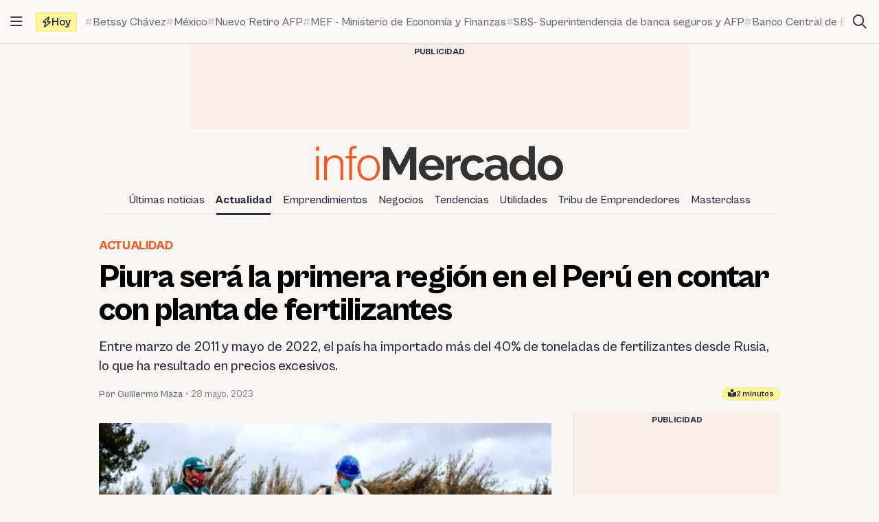

--- FILE ---
content_type: text/html; charset=UTF-8
request_url: https://infomercado.pe/piura-sera-la-primera-region-en-el-peru-en-contar-con-planta-de-fertilizantes/
body_size: 13569
content:
<!doctype html>
<html lang="es" >
<head>
	<meta charset="UTF-8" />
	<meta name="viewport" content="width=device-width, initial-scale=1" />

	<meta name='robots' content='index, follow, max-image-preview:large, max-snippet:-1, max-video-preview:-1' />
	<style>img:is([sizes="auto" i], [sizes^="auto," i]) { contain-intrinsic-size: 3000px 1500px }</style>
	
	<title>Piura será la primera región en el Perú en contar con planta de fertilizantes - Infomercado - Noticias</title>
	<meta name="description" content="Entre marzo de 2011 y mayo de 2022, el país ha importado más del 40% de toneladas de fertilizantes desde Rusia, lo que ha resultado en precios excesivos." />
	<link rel="canonical" href="https://infomercado.pe/piura-sera-la-primera-region-en-el-peru-en-contar-con-planta-de-fertilizantes/" />
	<meta property="og:locale" content="es_ES" />
	<meta property="og:type" content="article" />
	<meta property="og:title" content="Piura será la primera región en el Perú en contar con planta de fertilizantes" />
	<meta property="og:description" content="Entre marzo de 2011 y mayo de 2022, el país ha importado más del 40% de toneladas de fertilizantes desde Rusia, lo que ha resultado en precios excesivos." />
	<meta property="og:url" content="https://infomercado.pe/piura-sera-la-primera-region-en-el-peru-en-contar-con-planta-de-fertilizantes/" />
	<meta property="og:site_name" content="Infomercado" />
	<meta property="article:publisher" content="https://www.facebook.com/infomercadoperu" />
	<meta property="article:author" content="https://www.facebook.com/josueguillermo.mazaancajima/" />
	<meta property="article:published_time" content="2023-05-29T00:02:46+00:00" />
	<meta property="article:modified_time" content="2023-05-29T00:05:19+00:00" />
	<meta property="og:image" content="https://infomercado.pe/wp-content/uploads/2023/05/Fertilizantes.jpg" />
	<meta property="og:image:width" content="1200" />
	<meta property="og:image:height" content="675" />
	<meta property="og:image:type" content="image/jpeg" />
	<meta name="author" content="Guillermo Maza" />
	<meta name="twitter:card" content="summary_large_image" />
	<meta name="twitter:creator" content="@https://twitter.com/maza_guillermo" />
	<meta name="twitter:site" content="@infomercadoperu" />


<link rel='dns-prefetch' href='//infomercado.pe' />
<link rel="alternate" type="application/rss+xml" title="Infomercado &raquo; Feed" href="https://infomercado.pe/feed/" />
<link rel="alternate" type="application/rss+xml" title="Infomercado &raquo; Feed de los comentarios" href="https://infomercado.pe/comments/feed/" />
<style id='classic-theme-styles-inline-css'>
/*! This file is auto-generated */
.wp-block-button__link{color:#fff;background-color:#32373c;border-radius:9999px;box-shadow:none;text-decoration:none;padding:calc(.667em + 2px) calc(1.333em + 2px);font-size:1.125em}.wp-block-file__button{background:#32373c;color:#fff;text-decoration:none}
</style>
<style id='infonews-extra-live-update-style-inline-css'>
.wp-block-infonews-extra-live-update{border-top:1px solid #e8eaec;padding:16px 0}body:not(.wp-admin) .wp-block-infonews-extra-live-update{transition:transform .1s ease-in-out}body:not(.wp-admin) .wp-block-infonews-extra-live-update:hover{background:#f6f6f6;border-radius:4px;box-shadow:0 0 16px rgba(0,0,0,.14);margin-left:-16px;margin-right:-16px;padding-left:16px;padding-right:16px;transform:scale(1.03)}.wp-block-infonews-extra-live-update .block-time{color:#ef4444;font-weight:600}.wp-block-infonews-extra-live-update .block-headline{color:#202124;font-weight:500}

</style>
<link rel='stylesheet' id='infonews-style-css' href='https://infomercado.pe/wp-content/themes/infonews/style.css?ver=1.0.0a5' media='all' />
<link rel='stylesheet' id='infonews-print-style-css' href='https://infomercado.pe/wp-content/themes/infonews/style-print.css?ver=1.0.0a5' media='print' />

		<script id="infonews-global-vars">
			window.infonews = {"site_url":"https:\/\/infomercado.pe\/","rest_base_url":"https:\/\/infomercado.pe\/wp-json\/","template_directory_url":"https:\/\/infomercado.pe\/wp-content\/themes\/infonews","logo":{"color_light":"https:\/\/infomercado.pe\/wp-content\/uploads\/2022\/11\/infomercado-header-logo-color-light.png","color_dark":"https:\/\/infomercado.pe\/wp-content\/uploads\/2022\/11\/infomercado-header-logo-color-dark.png","grayscale_light":"https:\/\/infomercado.pe\/wp-content\/uploads\/2022\/05\/logo-infomercado-grayscale-light.svg","grayscale_dark":"https:\/\/infomercado.pe\/wp-content\/uploads\/2022\/05\/logo-infomercado-grayscale-dark.svg"},"topics":{"posts_per_page":24},"tag_archive_id":null,"category_archive_id":null,"author_archive_id":null,"subscriber_needs_profile":null,"post_id":235605};
		</script>

		<link rel="alternate" href="https://infomercado.pe/" hreflang="x-default" />
<link rel="alternate" href="https://infomercado.pe/" hreflang="es" />
<link rel="alternate" href="https://infomercado.pe/" hreflang="es-pe" />
<link rel="alternate" href="https://infomercado.net/colombia/" hreflang="es-co" />
<link rel="alternate" href="https://infomercado.net/ecuador/" hreflang="es-ec" />
<link rel="alternate" href="https://infomercado.net/mexico/" hreflang="es-mx" />
		
		<style type="text/css" id="infonews-customizer-css">
			:root {
				--color-light-primary: #f15a24;
--color-light-primary-rgb: 241 90 36;
--color-light-primary-2: #e55622;
--color-light-primary-2-rgb: 229 86 34;
				--color-dark-primary: #fdb398;
--color-dark-primary-rgb: 253 179 152;
--color-dark-primary-2: #f0aa90;
--color-dark-primary-2-rgb: 240 170 144;
			}

					</style>

		
		<!-- EZ targeting -->
		<meta name="category" content="actualidad" />

		<!-- GTM Data Layer -->
		<script data-no-optimize="1" data-cfasync="false">
			window.dataLayer = window.dataLayer || [];
			window.dataLayer.push({
				'wpCategorySlug': 'actualidad',
				'wpAuthorUser': 'gmaza',
				'loggedInWpUser': ''
			});
		</script>

		
		<script async src="https://securepubads.g.doubleclick.net/tag/js/gpt.js"></script>
		<script>
			window.googletag = window.googletag || {cmd: []};

			googletag.cmd.push(function() {
				
		// Expands to the whole width of the container. Small height.
		var shortContainerMapping = googletag.sizeMapping()
			.addSize([1024, 0], [[728, 90], [970, 90], 'fluid'])
			.addSize([776, 0], [[728, 90]])
			.addSize([0, 0], [[320, 100], [300, 250]])
			.build();

		// Expands to the whole width of the container. Large height on mobile screens.
		var tallContainerMapping = googletag.sizeMapping()
			.addSize([1024, 0], [[970, 90], 'fluid'])
			.addSize([776, 0], [[728, 90]])
			.addSize([640, 0], [[320, 100], [300, 250]])
			.addSize([0, 0], [[300, 250], [300, 600]])
			.build();

		var entryMapping = googletag.sizeMapping()
			//.addSize([1024, 0], [[728, 90], [970, 90]])
			//.addSize([768, 0], [[300, 250], [728, 90]])
			.addSize([640, 0], [[300, 250], [300, 600], [468, 60], [320, 100]])
			.addSize([0, 0], [[320, 100], [300, 250], [300, 600]])
			.build();

		var sidebarMapping = googletag.sizeMapping()
			.addSize([1024, 0], [[300, 250], [300, 600], 'fluid'])
			.addSize([0, 0], [[320, 100], [300, 250], [300, 600]])
			.build();

		/*
		var stickySidebarMapping = googletag.sizeMapping()
			.addSize([1024, 0], [[300, 600], 'fluid'])
			.addSize([0, 0], [[320, 100], [300, 250]])
			.build();
		*/

						
		
			googletag.
				defineSlot(
					'/21687459537/infomercado/Infomercado_2022_Skyscraper_Left',
					[[120, 600], [160, 600]],
					'div-gpt-ad-Infomercado_2022_Skyscraper_Left-0'
				)
				.setTargeting('section', [])
				.addService(googletag.pubads());

			googletag.
				defineSlot(
					'/21687459537/infomercado/Infomercado_2022_Skyscraper_Right',
					[[120, 600], [160, 600]],
					'div-gpt-ad-Infomercado_2022_Skyscraper_Right-0'
				)
				.setTargeting('section', [])
				.addService(googletag.pubads());

		
		googletag.
			defineSlot(
				'/21687459537/infomercado/Infomercado_2022_Header',
				[[320, 100], [300, 250], [728, 90], [970, 90]],
				'div-gpt-ad-Infomercado_2022_Header-0'
			)
			.setTargeting('section', [])
			.addService(googletag.pubads())
			.defineSizeMapping(shortContainerMapping);

		
					googletag
				.defineSlot(
					'/21687459537/infomercado/Infomercado_2022_Article_Top',
					[[320, 100]],
					'div-gpt-ad-Infomercado_2022_Article_Top-0'
				)
				.addService(googletag.pubads())
				.defineSizeMapping(entryMapping);

			googletag
				.defineSlot(
					'/21687459537/infomercado/Infomercado_2022_Article_Bottom',
					[[320, 50], [320, 100], [300, 250], [300, 600]],
					'div-gpt-ad-Infomercado_2022_Article_Bottom-0'
				)
				.addService(googletag.pubads())
				.defineSizeMapping(entryMapping);

			googletag
				.defineSlot(
					'/21687459537/infomercado/Infomercado_2022_Article_After_Video',
					[[320, 100], [300, 250]],
					'div-gpt-ad-Infomercado_2022_Article_After_Video-0'
				)
				.addService(googletag.pubads())
				.defineSizeMapping(sidebarMapping);
		
					googletag
				.defineSlot(
					'/21687459537/infomercado/Infomercado_2022_Article_Sidebar_Top',
					[[320, 100], [300, 250]],
					'div-gpt-ad-Infomercado_2022_Article_Sidebar_Top-0'
				)
				.addService(googletag.pubads())
				.defineSizeMapping(sidebarMapping);

			googletag
				.defineSlot(
					'/21687459537/infomercado/Infomercado_2022_Article_Sidebar_Middle',
					[[320, 100]],
					'div-gpt-ad-Infomercado_2022_Article_Sidebar_Middle-0'
				)
				.addService(googletag.pubads());

			googletag
				.defineSlot(
					'/21687459537/infomercado/Infomercado_2022_Article_Sidebar_Middle',
					[[320, 100]],
					'div-gpt-ad-Infomercado_2022_Article_Sidebar_Middle-1'
				)
				.addService(googletag.pubads());

			googletag
				.defineSlot(
					'/21687459537/infomercado/Infomercado_2022_Article_Sidebar_Sticky',
					[[300, 600]],
					'div-gpt-ad-Infomercado_2022_Article_Sidebar_Sticky-0'
				)
				.addService(googletag.pubads());
		
		googletag.
			defineSlot(
				'/21687459537/infomercado/Infomercado_2022_Footer_After',
				[[320, 100], [728, 90], [970, 90]],
				'div-gpt-ad-Infomercado_2022_Footer_After-0'
			)
			.setTargeting('section', [])
			.addService(googletag.pubads())
			.defineSizeMapping(tallContainerMapping);

						
				
				googletag.pubads().setCentering(true);
        		googletag.pubads().enableLazyLoad({
					// Fetch slots within 2 viewports.
					fetchMarginPercent: 200,
					// Render slots within 2 viewports.
					renderMarginPercent: 200,
					// Double the above values on mobile, where viewports are smaller
					// and users tend to scroll faster.
					mobileScaling: 1.0
				});
				//googletag.pubads().enableVideoAds();
				//googletag.pubads().enableSingleRequest();

				// Register event handlers to observe lazy loading behavior.
				googletag.pubads().addEventListener('slotRequested', function(event) {
					console.log(event.slot.getSlotElementId(), 'fetched');
				});

				googletag.pubads().addEventListener('slotOnload', function(event) {
					console.log(event.slot.getSlotElementId(), 'rendered');
				});

				googletag.enableServices();
			});
		</script>

		<link rel="icon" href="https://infomercado.pe/wp-content/uploads/2019/06/cropped-infomercadoredondo-32x32.png" sizes="32x32" />
<link rel="icon" href="https://infomercado.pe/wp-content/uploads/2019/06/cropped-infomercadoredondo-192x192.png" sizes="192x192" />
<link rel="apple-touch-icon" href="https://infomercado.pe/wp-content/uploads/2019/06/cropped-infomercadoredondo-180x180.png" />
<meta name="msapplication-TileImage" content="https://infomercado.pe/wp-content/uploads/2019/06/cropped-infomercadoredondo-270x270.png" />
<script>window.pushMST_config={"vapidPK":"BMq37yzPAelNP7G4ONppoUNvV1KPAP0RmS3V7otLUkIXdL8zRyDTjDLQ4gyvHa2m49ZMFOoYSD4m6Nq8ffZU2UM","enableOverlay":true,"swPath":"/sw.js","i18n":{}};
	var pushmasterTag = document.createElement('script');
	pushmasterTag.src = "https://cdn.pushmaster-cdn.xyz/scripts/publishers/621fa866da58ce0009c0a68f/SDK.js";
	pushmasterTag.setAttribute('defer','');

	var firstScriptTag = document.getElementsByTagName('script')[0];
	firstScriptTag.parentNode.insertBefore(pushmasterTag, firstScriptTag);
</script></head>

<body class="wp-singular post-template-default single single-post postid-235605 single-format-standard wp-custom-logo wp-embed-responsive wp-theme-infonews wp-child-theme-infomercado no-js bg-earth-200 dark:bg-dark-background antialiased">


		<noscript><iframe src="https://www.googletagmanager.com/ns.html?id=GTM-NQVBW95" height="0" width="0" style="display:none;visibility:hidden"></iframe></noscript>

		
<div id="page" class="site relative">
	<a class="skip-link screen-reader-text" href="#content">Saltar al contenido</a>

<div id="site-drawer-modal" class="modal" aria-hidden="true">

	<div class="modal__overlay" tabindex="-1" data-micromodal-close>

		<div id="site-drawer" class="modal__container modal__container--drawer" role="dialog" aria-modal="true" aria-label="Main navigation">

			<button
				class="modal__close btn-circle btn-circle_in-header absolute top-1 right-1 z-10"
				title="Cerrar menú"
				data-micromodal-close
			>
				<i class="fa-regular fa-xmark"></i>
			</button>

			<div id="modal-1-content" class="mondal__content modal__content--drawer">
				
<div class="drawer-widget">
	<ul>
		<li class="list-item">
			<a href="https://infomercado.pe/">
				<i class="list-icon fa-regular fa-bolt-lightning"></i>
				<span class="list-content">Titulares</span>
			</a>
		</li>

		<li class="list-item">
			<a href="https://infomercado.pe/?s=">
				<i class="list-icon fa-regular fa-magnifying-glass"></i>
				<span class="list-content">Buscar</span>
			</a>
		</li>

		<li class="list-item">
			<a href="https://infomercado.pe/topics/">
				<i class="list-icon fa-regular fa-hashtag"></i>
				<span class="list-content">Temas</span>
			</a>
		</li>

					<li class="list-item">
				<a href="https://infomercado.pe/videos/">
					<i class="list-icon fa-regular fa-camcorder"></i>
					<span class="list-content">Videos</span>
				</a>
			</li>
			</ul>
</div>



	<div class="drawer-widget">
		<ul id="drawer-menu" class=""><li class="list-item"><a href="https://infomercado.pe/ultimas-noticias/"><i class="list-icon fa-regular fa-newspaper"></i><span class="list-content">Últimas noticias</span></a></li>
<li class="list-item active"><a href="https://infomercado.pe/actualidad/"><i class="list-icon fa-regular fa-newspaper"></i><span class="list-content">Actualidad</span></a></li>
<li class="list-item"><a href="https://infomercado.pe/negocios/emprendimientos/"><i class="list-icon fa-regular fa-newspaper"></i><span class="list-content">Emprendimientos</span></a></li>
<li class="list-item"><a href="https://infomercado.pe/negocios/"><i class="list-icon fa-regular fa-newspaper"></i><span class="list-content">Negocios</span></a>
<ul class="sub-menu">
	<li class="list-item"><a href="https://infomercado.pe/negocios/sectores/" title="Noticias relevantes y ampliadas por sector: minería, agricultura, etc."><i class="list-icon fa-solid fa-circle-small"></i><span class="list-content">Sectores</span></a></li>
	<li class="list-item"><a href="https://infomercado.pe/negocios/finanzas/"><i class="list-icon fa-solid fa-circle-small"></i><span class="list-content">Finanzas</span></a></li>
	<li class="list-item"><a href="https://infomercado.pe/negocios/startups/"><i class="list-icon fa-solid fa-circle-small"></i><span class="list-content">Startups</span></a></li>
</ul>
</li>
<li class="list-item"><a href="https://infomercado.pe/tendencias/"><i class="list-icon fa-regular fa-newspaper"></i><span class="list-content">Tendencias</span></a></li>
<li class="list-item"><a href="https://infomercado.pe/utilidades/"><i class="list-icon fa-regular fa-newspaper"></i><span class="list-content">Utilidades</span></a></li>
<li class="list-item"><a href="https://infomercado.pe/tribu"><i class="list-icon fa-regular fa-newspaper"></i><span class="list-content">Tribu de Emprendedores</span></a></li>
<li class="list-item"><a href="https://infomercado.pe/masterclass"><i class="list-icon fa-regular fa-newspaper"></i><span class="list-content">Masterclass</span></a></li>
</ul>	</div>




	<div class="drawer-widget">
		<ul>
							
				<li class="list-item active">
					<a href="https://infomercado.pe/">
													<span class="list-icon">
								<img src="https://infomercado.pe/wp-content/uploads/2022/10/flag-peru.png" width="20" height="20" aria-hidden="true">
							</span>
						
						<span class="list-content">Perú</span>
					</a>
				</li>
							
				<li class="list-item ">
					<a href="https://infomercado.net/colombia/">
													<span class="list-icon">
								<img src="https://infomercado.pe/wp-content/uploads/sites/3/2022/12/flag-colombia.png" width="20" height="20" aria-hidden="true">
							</span>
						
						<span class="list-content">Colombia</span>
					</a>
				</li>
							
				<li class="list-item ">
					<a href="https://infomercado.net/ecuador/">
													<span class="list-icon">
								<img src="https://infomercado.pe/wp-content/uploads/sites/4/2022/12/flag-ecuador.png" width="20" height="20" aria-hidden="true">
							</span>
						
						<span class="list-content">Ecuador</span>
					</a>
				</li>
							
				<li class="list-item ">
					<a href="https://infomercado.net/mexico/">
													<span class="list-icon">
								<img src="https://infomercado.pe/wp-content/uploads/sites/5/2023/01/flag-mexico.png" width="20" height="20" aria-hidden="true">
							</span>
						
						<span class="list-content">México</span>
					</a>
				</li>
					</ul>
	</div>


<!--
-->

	<div>
		<p class="text-body-100 mx-4 mb-4 mt-8 text-sm leading-tight">
			© Inversiones Digitales FVR SAC. Todos los derechos reservados.		</p>
	</div>
			</div>

		</div>

	</div>
</div>

<div id="site-topbar" class="site-bar bg-earth-100 transition-all sticky inset-x-0 top-0 z-40 ">
	<div class="flex h-16 items-stretch pl-1 pr-2 gap-1 border-b border-earth-400">
		<button
			class="btn-circle btn-circle_in-header self-center"
			title="Abrir/cerrar menú principal"
			data-micromodal-trigger="site-drawer-modal"
		>
			<i class="fa-regular fa-bars"></i>
		</button>

		<div class="flex items-center flex-grow min-w-0">
			
	<a
		id="site-topbar-logo"
		class="inline-flex flex-shrink-0 flex-col relative text-left transition-all max-w-max w-full overflow-hidden"
		href="https://infomercado.pe/"
		title="Ir a la página principal"
	>
		<img
			class="inline-block dark:hidden max-w-none"
			width="160"
			height="23"
			src="https://infomercado.pe/wp-content/uploads/2022/11/infomercado-bar-logo-color-light.png"
			alt="Infomercado logo"

			srcset="https://infomercado.pe/wp-content/uploads/2022/11/infomercado-bar-logo-color-light.png, https://infomercado.pe/wp-content/uploads/2022/11/infomercado-bar-logo-color-light@2x.png 2x"		/>

			</a>

	
			<div id="site-tags-desktop" class="hidden md:flex flex-grow ml-2 min-w-0">
				

	<div class="flex min-w-0">
		<div class="flex flex-shrink-0 flex-nowrap self-center items-center gap-1 h-7 px-2 leading-none rounded-sm font-bold bg-[#FFF59A] border border-[#F4E97F]">
			<i class="fa-regular fa-bolt"></i>
			<span>Hoy</span>
		</div>

		<div class="min-w-0 relative">
			<div class="absolute inset-y-0 w-4 left-0 bg-gradient-to-r from-earth-100 dark:from-dark-card-background"></div>

			<div class="flex py-4 px-3 gap-3 overflow-auto scrollbar-hide text-body-100 font-medium text-base">
				
					<a
						class="site-tag inline-flex gap-px items-center flex-nowrap whitespace-nowrap group/tag hover:text-body-200"
						href="https://infomercado.pe/betssy-chavez-por-que-la-expremier-tiene-que-pagar-s-100-mil-al-estado-peruano/"
					>
						<i class="fa-regular fa-hashtag opacity-40 group-hover/tag:opacity-100 text-xs"></i>
						<span class="group-hover/tag:underline">Betssy Chávez</span>
					</a>

				
					<a
						class="site-tag inline-flex gap-px items-center flex-nowrap whitespace-nowrap group/tag hover:text-body-200"
						href="https://infomercado.pe/peru-rompe-relaciones-diplomaticas-con-mexico-tras-asilo-otorgado-a-betssy-chavez/"
					>
						<i class="fa-regular fa-hashtag opacity-40 group-hover/tag:opacity-100 text-xs"></i>
						<span class="group-hover/tag:underline">México</span>
					</a>

				
					<a
						class="site-tag inline-flex gap-px items-center flex-nowrap whitespace-nowrap group/tag hover:text-body-200"
						href="https://infomercado.pe/congreso-rechazo-debatir-el-nuevo-retiro-afp-en-esta-semana-cuando-seria-agendado/"
					>
						<i class="fa-regular fa-hashtag opacity-40 group-hover/tag:opacity-100 text-xs"></i>
						<span class="group-hover/tag:underline">Nuevo Retiro AFP</span>
					</a>

				
					<a
						class="site-tag inline-flex gap-px items-center flex-nowrap whitespace-nowrap group/tag hover:text-body-200"
						href="https://infomercado.pe/mef-emite-bonos-por-us287-millones-para-refinanciar-deuda-de-petroperu-cuales-son-las-fechas-de-pago/"
					>
						<i class="fa-regular fa-hashtag opacity-40 group-hover/tag:opacity-100 text-xs"></i>
						<span class="group-hover/tag:underline">MEF - Ministerio de Economía y Finanzas</span>
					</a>

				
					<a
						class="site-tag inline-flex gap-px items-center flex-nowrap whitespace-nowrap group/tag hover:text-body-200"
						href="https://infomercado.pe/sbs-interviene-dos-cooperativas-en-lima-por-patrimonio-negativo-mayor-a-1-5-millones-de-soles-en-cada-una/"
					>
						<i class="fa-regular fa-hashtag opacity-40 group-hover/tag:opacity-100 text-xs"></i>
						<span class="group-hover/tag:underline">SBS- Superintendencia de banca seguros y AFP</span>
					</a>

				
					<a
						class="site-tag inline-flex gap-px items-center flex-nowrap whitespace-nowrap group/tag hover:text-body-200"
						href="https://infomercado.pe/peru-presenta-mas-de-20000-millones-en-proyectos-de-inversion-durante-roadshow-2025/"
					>
						<i class="fa-regular fa-hashtag opacity-40 group-hover/tag:opacity-100 text-xs"></i>
						<span class="group-hover/tag:underline">Banco Central de Reserva (BCR)</span>
					</a>

				
					<a
						class="site-tag inline-flex gap-px items-center flex-nowrap whitespace-nowrap group/tag hover:text-body-200"
						href="https://infomercado.pe/conelsur-adquiere-activos-de-transmision-de-statkraft-y-aumenta-en-50-su-participacion-en-el-mercado/"
					>
						<i class="fa-regular fa-hashtag opacity-40 group-hover/tag:opacity-100 text-xs"></i>
						<span class="group-hover/tag:underline">Indecopi</span>
					</a>

				
					<a
						class="site-tag inline-flex gap-px items-center flex-nowrap whitespace-nowrap group/tag hover:text-body-200"
						href="https://infomercado.pe/tag/sombreros/"
					>
						<i class="fa-regular fa-hashtag opacity-40 group-hover/tag:opacity-100 text-xs"></i>
						<span class="group-hover/tag:underline">Sombreros</span>
					</a>

							</div>

			<div class="absolute inset-y-0 w-4 right-0 bg-gradient-to-l from-earth-100 dark:from-dark-card-background"></div>
		</div>
	</div>

			</div>
		</div>

		<div class="flex gap-1 items-center flex-shrink-0">
							<a
					class="btn-circle btn-circle_in-header"
					href="https://infomercado.pe/?s="
					title="Ir a la página de búsqueda"
					rel="nofollow"
				>
					<i class="fa-regular fa-magnifying-glass"></i>
				</a>
			
			<!--
			<im-theme-switch dropdown-id="theme-mode-dropdown-desktop"></im-theme-switch>
			-->

			<!--
						-->
		</div>
	</div>

	</div>

<header id="site-header" class="site-header text-center">
    <div id="site-tags-mobile" class="md:hidden pl-4 bg-earth-100 border-b border-earth-400">
        

	<div class="flex min-w-0">
		<div class="flex flex-shrink-0 flex-nowrap self-center items-center gap-1 h-7 px-2 leading-none rounded-sm font-bold bg-[#FFF59A] border border-[#F4E97F]">
			<i class="fa-regular fa-bolt"></i>
			<span>Hoy</span>
		</div>

		<div class="min-w-0 relative">
			<div class="absolute inset-y-0 w-4 left-0 bg-gradient-to-r from-earth-100 dark:from-dark-card-background"></div>

			<div class="flex py-4 px-3 gap-3 overflow-auto scrollbar-hide text-body-100 font-medium text-base">
				
					<a
						class="site-tag inline-flex gap-px items-center flex-nowrap whitespace-nowrap group/tag hover:text-body-200"
						href="https://infomercado.pe/betssy-chavez-por-que-la-expremier-tiene-que-pagar-s-100-mil-al-estado-peruano/"
					>
						<i class="fa-regular fa-hashtag opacity-40 group-hover/tag:opacity-100 text-xs"></i>
						<span class="group-hover/tag:underline">Betssy Chávez</span>
					</a>

				
					<a
						class="site-tag inline-flex gap-px items-center flex-nowrap whitespace-nowrap group/tag hover:text-body-200"
						href="https://infomercado.pe/peru-rompe-relaciones-diplomaticas-con-mexico-tras-asilo-otorgado-a-betssy-chavez/"
					>
						<i class="fa-regular fa-hashtag opacity-40 group-hover/tag:opacity-100 text-xs"></i>
						<span class="group-hover/tag:underline">México</span>
					</a>

				
					<a
						class="site-tag inline-flex gap-px items-center flex-nowrap whitespace-nowrap group/tag hover:text-body-200"
						href="https://infomercado.pe/congreso-rechazo-debatir-el-nuevo-retiro-afp-en-esta-semana-cuando-seria-agendado/"
					>
						<i class="fa-regular fa-hashtag opacity-40 group-hover/tag:opacity-100 text-xs"></i>
						<span class="group-hover/tag:underline">Nuevo Retiro AFP</span>
					</a>

				
					<a
						class="site-tag inline-flex gap-px items-center flex-nowrap whitespace-nowrap group/tag hover:text-body-200"
						href="https://infomercado.pe/mef-emite-bonos-por-us287-millones-para-refinanciar-deuda-de-petroperu-cuales-son-las-fechas-de-pago/"
					>
						<i class="fa-regular fa-hashtag opacity-40 group-hover/tag:opacity-100 text-xs"></i>
						<span class="group-hover/tag:underline">MEF - Ministerio de Economía y Finanzas</span>
					</a>

				
					<a
						class="site-tag inline-flex gap-px items-center flex-nowrap whitespace-nowrap group/tag hover:text-body-200"
						href="https://infomercado.pe/sbs-interviene-dos-cooperativas-en-lima-por-patrimonio-negativo-mayor-a-1-5-millones-de-soles-en-cada-una/"
					>
						<i class="fa-regular fa-hashtag opacity-40 group-hover/tag:opacity-100 text-xs"></i>
						<span class="group-hover/tag:underline">SBS- Superintendencia de banca seguros y AFP</span>
					</a>

				
					<a
						class="site-tag inline-flex gap-px items-center flex-nowrap whitespace-nowrap group/tag hover:text-body-200"
						href="https://infomercado.pe/peru-presenta-mas-de-20000-millones-en-proyectos-de-inversion-durante-roadshow-2025/"
					>
						<i class="fa-regular fa-hashtag opacity-40 group-hover/tag:opacity-100 text-xs"></i>
						<span class="group-hover/tag:underline">Banco Central de Reserva (BCR)</span>
					</a>

				
					<a
						class="site-tag inline-flex gap-px items-center flex-nowrap whitespace-nowrap group/tag hover:text-body-200"
						href="https://infomercado.pe/conelsur-adquiere-activos-de-transmision-de-statkraft-y-aumenta-en-50-su-participacion-en-el-mercado/"
					>
						<i class="fa-regular fa-hashtag opacity-40 group-hover/tag:opacity-100 text-xs"></i>
						<span class="group-hover/tag:underline">Indecopi</span>
					</a>

				
					<a
						class="site-tag inline-flex gap-px items-center flex-nowrap whitespace-nowrap group/tag hover:text-body-200"
						href="https://infomercado.pe/tag/sombreros/"
					>
						<i class="fa-regular fa-hashtag opacity-40 group-hover/tag:opacity-100 text-xs"></i>
						<span class="group-hover/tag:underline">Sombreros</span>
					</a>

							</div>

			<div class="absolute inset-y-0 w-4 right-0 bg-gradient-to-l from-earth-100 dark:from-dark-card-background"></div>
		</div>
	</div>

    </div>

	
		<div class="flex flex-col w-min mx-auto overflow-hidden max-w-full bg-primary-100 mb-4">
			<div class="text-center p-1 text-xs font-extrabold uppercase text-body-200">
				Publicidad			</div>

			<div id="div-gpt-ad-Infomercado_2022_Header-0" class="inline-flex justify-center" style="min-width: 320px; min-height: 100px;">
				<script>
					googletag.cmd.push(function() { googletag.display('div-gpt-ad-Infomercado_2022_Header-0'); });
				</script>
			</div>
		</div>

		
	<div class="hidden md:flex flex-col items-center gap-3 mt-6">
		
		
	<a
		id="site-header-logo"
		class="inline-flex flex-shrink-0 flex-col relative text-left transition-all"
		href="https://infomercado.pe/"
		title="Ir a la página principal"
	>
		<img
			class="inline-block dark:hidden"
			width="360"
			height="51"
			src="https://infomercado.pe/wp-content/uploads/2022/11/infomercado-header-logo-color-light.png"
			alt="Infomercado logo"

					/>

			</a>

	
		
<div class="container px-4 mx-auto mt-2">
	<div class="border-b border-divider">

		<ul id="header-menu" class="main-menu"><li><a href="https://infomercado.pe/ultimas-noticias/">Últimas noticias</a></li><li class="active"><a href="https://infomercado.pe/actualidad/">Actualidad</a></li><li><a href="https://infomercado.pe/negocios/emprendimientos/">Emprendimientos</a></li><li><a href="https://infomercado.pe/negocios/">Negocios</a></li><li><a href="https://infomercado.pe/tendencias/">Tendencias</a></li><li><a href="https://infomercado.pe/utilidades/">Utilidades</a></li><li><a href="https://infomercado.pe/tribu">Tribu de Emprendedores</a></li><li><a href="https://infomercado.pe/masterclass">Masterclass</a></li></ul>	</div>
</div>
	</div>
</header>

	<div id="content" class="site-content">
		<div id="primary" class="content-area">
			<main id="main" class="site-main">

				
<article class="entry mt-8">

	
<header id="single-header" class="container mx-auto px-4 my-4">
	<a class="inline-block uppercase font-extrabold tracking-bittight text-lg text-primary-400 hover:underline" href="https://infomercado.pe/actualidad/">Actualidad</a>
	<h1 id="single-title" class="my-2 font-extrabold tracking-bittight text-3xl lg:text-5xl text-black">Piura será la primera región en el Perú en contar con planta de fertilizantes</h1>

	<h2 class="mt-4 text-xl text-body-200 font-medium">Entre marzo de 2011 y mayo de 2022, el país ha importado más del 40% de toneladas de fertilizantes desde Rusia, lo que ha resultado en precios excesivos. </h2>
<div id="single-meta" class="flex flex-wrap items-center justify-between gap-2 my-4">
	<div class="flex flex-wrap text-body-100 text-sm">
		<a class="font-medium hover:underline" title="Leer más del autor" href="https://infomercado.pe/author/gmaza/">Por Guillermo Maza</a>
		<span class="mx-1">&bull;</span>

					<time title="28 mayo, 2023 19:02" datetime="2023-05-28T19:02:46-05:00">28 mayo, 2023</time>			</div>

	<div
		class="flex gap-1 items-baseline pt-px rounded-full bg-[#FFF59A] border border-[#F4E97F] px-2 text-body-200 font-bold text-xs"
		title="Tiempo estimado de lectura: 2 minutos"
	>
		<i class="fa-solid fa-book-open-reader"></i>
		2 minutos	</div>
</div>
</header>

	

	

	<div class="container mx-auto px-4 flex flex-col lg:flex-row gap-8">
		
<div id="entry-main-content" class="lg:flex-grow lg:border-r border-divider lg:pr-8">

	
		<figure class="post-thumbnail my-4">
			<img width="736" height="414" src="https://infomercado.pe/wp-content/uploads/2023/05/Fertilizantes-736x414.jpg" class="w-full aspect-video object-cover rounded-sm mx-auto wp-post-image" alt="" sizes="(min-width: 1040px) 627px, (min-width: 780px) 736px, (min-width: 680px) 608px, calc(94.44vw - 15px)" decoding="async" fetchpriority="high" srcset="https://infomercado.pe/wp-content/uploads/2023/05/Fertilizantes-736x414.jpg 736w, https://infomercado.pe/wp-content/uploads/2023/05/Fertilizantes-580x326.jpg 580w, https://infomercado.pe/wp-content/uploads/2023/05/Fertilizantes-704x396.jpg 704w, https://infomercado.pe/wp-content/uploads/2023/05/Fertilizantes-188x106.jpg 188w, https://infomercado.pe/wp-content/uploads/2023/05/Fertilizantes-768x432.jpg 768w, https://infomercado.pe/wp-content/uploads/2023/05/Fertilizantes-607x341.jpg 607w, https://infomercado.pe/wp-content/uploads/2023/05/Fertilizantes-288x162.jpg 288w, https://infomercado.pe/wp-content/uploads/2023/05/Fertilizantes-186x105.jpg 186w, https://infomercado.pe/wp-content/uploads/2023/05/Fertilizantes-298x167.jpg 298w, https://infomercado.pe/wp-content/uploads/2023/05/Fertilizantes-292x164.jpg 292w, https://infomercado.pe/wp-content/uploads/2023/05/Fertilizantes-181x102.jpg 181w, https://infomercado.pe/wp-content/uploads/2023/05/Fertilizantes-224x126.jpg 224w, https://infomercado.pe/wp-content/uploads/2023/05/Fertilizantes-309x174.jpg 309w, https://infomercado.pe/wp-content/uploads/2023/05/Fertilizantes-627x353.jpg 627w" />
					</figure>

	
	
		<div class="flex flex-col w-min mx-auto overflow-hidden max-w-full bg-primary-100 my-2">
			<div class="text-center p-1 text-xs font-extrabold uppercase text-body-200">
				Publicidad			</div>

			<div id="div-gpt-ad-Infomercado_2022_Article_Top-0" class="inline-flex justify-center" style="min-width: 320px; min-height: 100px;">
				<script>
					googletag.cmd.push(function() { googletag.display('div-gpt-ad-Infomercado_2022_Article_Top-0'); });
				</script>
			</div>
		</div>

		
	<div class="flex flex-col md:flex-row items-center md:items-start md:gap-4 max-w-2xl mx-auto">
		<div class="sticky standard-sticky-top flex flex-row md:flex-col gap-px md:gap-2 items-center justify-center bg-light-card-background dark:bg-dark-card-background rounded-2xl p-2">
			<a
				class="share-button btn-circle bg-whatsapp hover:!bg-whatsapp"
				target="_blank"
				href="https://api.whatsapp.com/send?text=https%3A%2F%2Finfomercado.pe%2Fpiura-sera-la-primera-region-en-el-peru-en-contar-con-planta-de-fertilizantes%2F"
				title="Compartir en WhatsApp"
				data-provider="whatsapp"
			>
				<i class="text-xl fa-brands fa-whatsapp text-white"></i>
			</a>

			<a
				class="share-button btn-circle bg-facebook hover:!bg-facebook"
				target="_blank"
				href="https://www.facebook.com/sharer/sharer.php?u=https%3A%2F%2Finfomercado.pe%2Fpiura-sera-la-primera-region-en-el-peru-en-contar-con-planta-de-fertilizantes%2F"
				title="Compartir en Facebook"
				data-provider="facebook"
			>
				<i class="text-xl fa-brands fa-facebook-f text-white"></i>
			</a>

			<a
				class="share-button btn-circle bg-linkedin hover:!bg-linkedin"
				target="_blank"
				href="https://www.linkedin.com/sharing/share-offsite/?url=https%3A%2F%2Finfomercado.pe%2Fpiura-sera-la-primera-region-en-el-peru-en-contar-con-planta-de-fertilizantes%2F"
				title="Compartir en LinkedIn"
				data-provider="linkedin"
			>
				<i class="text-xl fa-brands fa-linkedin-in text-white"></i>
			</a>

			<a
				class="share-button btn-circle bg-twitter hover:!bg-twitter"
				target="_blank"
				href="https://twitter.com/intent/tweet?text=https%3A%2F%2Finfomercado.pe%2Fpiura-sera-la-primera-region-en-el-peru-en-contar-con-planta-de-fertilizantes%2F"
				title="Compartir en Twitter"
				data-provider="twitter"
			>
				<i class="text-xl fa-brands fa-twitter text-white"></i>
			</a>

							<a
					class="share-button btn-circle bg-white hover:!bg-white"
					href="https://news.google.com/publications/CAAqBwgKMPaghQsw8riCAw"
					target="_blank"
					data-provider="googlenews"
					title="Síguenos en Google Noticias"
				>
					<img
						src="https://infomercado.pe/wp-content/themes/infonews/assets/images/icon-google-news.png"
						srcset="https://infomercado.pe/wp-content/themes/infonews/assets/images/icon-google-news.png 1x, https://infomercado.pe/wp-content/themes/infonews/assets/images/icon-google-news@2x.png 2x"
						width="24"
						height="24"
						alt="Google News logo"
					/>
				</a>
			
			<button
				class="share-button btn-circle"
				title="Copiar enlace"
				data-provider="link"
				data-post-title="Piura será la primera región en el Perú en contar con planta de fertilizantes"
			>
				<i class="text-xl fa-regular fa-copy"></i>
			</button>
		</div>

		<div id="entry-content" class="entry-content overflow-hidden">
			
<p>Con 104 votos a favor, se aprobó el <strong><a href="https://infomercado.pe/tag/congreso/" target="_blank" rel="noreferrer noopener">proyecto de ley 3138-2022</a></strong>, declarando de interés nacional y necesidad pública la construcción de la planta de<strong><a href="https://infomercado.pe/tag/fertilizantes/" target="_blank" rel="noreferrer noopener"> fertilizantes </a></strong>de roca fosfórica en la región de <strong><a href="https://infomercado.pe/tag/piura/" target="_blank" rel="noreferrer noopener">Piura.</a></strong></p>



<p>Esta iniciativa es promovida principalmente por la congresista Maricruz Zeta Chunga, quien destacó los beneficios de esta aprobación.</p>


<div class="wp-block-infonews-extra-related-link">
	<aside class="md:mx-8 my-4">
		<div class="separator-dotted"></div>

		<div class="my-2" data-widget="featured-links-in-article-content">
			<div class="text-sm font-bold text-body-200 uppercase">Mira también:</div>

			<a
				class="link-in-widget flex flex-col min-[420px]:flex-row gap-2 items-start min-[420px]:items-center text-base sm:text-lg"
				href="https://infomercado.pe/ingeniero-ayacuchano-beneficia-a-300-000-familias-rurales-a-traves-de-la-elaboracion-de-fertilizantes-naturales-140323-ru/?utm_source=website&#038;utm_medium=single_post&#038;utm_campaign=related_links"
				target="_blank"
				rel=""
			>
				<img decoding="async" width="112" height="75" src="https://infomercado.pe/wp-content/uploads/2023/03/Abel-Galindo-trabajo-en-un-proyecto-del-Foncodes..jpg" class="aspect-video object-cover w-28 wp-post-image" alt="Ingeniero ayacuchano" srcset="https://infomercado.pe/wp-content/uploads/2023/03/Abel-Galindo-trabajo-en-un-proyecto-del-Foncodes..jpg 1600w, https://infomercado.pe/wp-content/uploads/2023/03/Abel-Galindo-trabajo-en-un-proyecto-del-Foncodes.-580x386.jpg 580w, https://infomercado.pe/wp-content/uploads/2023/03/Abel-Galindo-trabajo-en-un-proyecto-del-Foncodes.-594x396.jpg 594w, https://infomercado.pe/wp-content/uploads/2023/03/Abel-Galindo-trabajo-en-un-proyecto-del-Foncodes.-768x512.jpg 768w" sizes="(max-width: 112px) 100vw, 112px" />
				<span class="flex-grow font-bold leading-tight">Ingeniero ayacuchano beneficia a 300 mil familias rurales a través de la elaboración de fertilizantes naturales</span>
			</a>
		</div>

		<div class="separator-dotted"></div>
	</aside>

	</div>


<p>«<em>Los agricultores de todo el Perú tendrán acceso a buen fertilizante de roca fosfórica y lo mejor de todo, a precios módicos, pues los estudios anuncian que ahorraremos el 70% porque somos dueños de la materia prima. Asimismo, la ejecución de este proyecto dinamizará la economía porque tendremos la oportunidad de exportar este producto del que esperamos gozar muy pronto</em>«, explicó.</p>



<p>Zeta Chunga reveló que, entre marzo de 2011 y mayo de 2022, el país ha importado más del 40% de toneladas de fertilizantes desde Rusia, lo que ha resultado en precios excesivos. Esta planta procesadora permitirá a los agricultores acceder oportunamente a este importante insumo y, a su vez, impulsar la producción agrícola.</p>



<p>Asimismo, la congresista reveló que la planta<strong> será construida en la provincia de Sechura y dará empleo a más de 10.000 personas.</strong></p>



<h2 class="wp-block-heading" id="h-duro-golpe-por-lluvias">Duro golpe por lluvias</h2>



<p>Es importante destacar que, en el 2022, los agricultores de las regiones norteñas, como Piura, Lambayeque y Tumbes, expresaron su indignación debido a la pérdida de cultivos ocasionada por la escasez de fertilizantes.</p>


<div class="wp-block-infonews-extra-related-link">
	<aside class="md:mx-8 my-4">
		<div class="separator-dotted"></div>

		<div class="my-2" data-widget="featured-links-in-article-content">
			<div class="text-sm font-bold text-body-200 uppercase">Mira también:</div>

			<a
				class="link-in-widget flex flex-col min-[420px]:flex-row gap-2 items-start min-[420px]:items-center text-base sm:text-lg"
				href="https://infomercado.pe/compra-de-fertilizantes-empresa-direcagro-pide-plazo-adicional-para-presentar-carta-fianza/?utm_source=website&#038;utm_medium=single_post&#038;utm_campaign=related_links"
				target="_blank"
				rel=""
			>
				<img decoding="async" width="112" height="71" src="https://infomercado.pe/wp-content/uploads/2022/06/fertilizantes.jpeg" class="aspect-video object-cover w-28 wp-post-image" alt="Bono Fertilizantes 2022 midagri" srcset="https://infomercado.pe/wp-content/uploads/2022/06/fertilizantes.jpeg 1200w, https://infomercado.pe/wp-content/uploads/2022/06/fertilizantes-580x370.jpeg 580w, https://infomercado.pe/wp-content/uploads/2022/06/fertilizantes-621x396.jpeg 621w, https://infomercado.pe/wp-content/uploads/2022/06/fertilizantes-768x490.jpeg 768w" sizes="(max-width: 112px) 100vw, 112px" />
				<span class="flex-grow font-bold leading-tight">Compra de fertilizantes: Empresa Direcagro pide más plazo para presentar carta fianza</span>
			</a>
		</div>

		<div class="separator-dotted"></div>
	</aside>

	</div>


<p>Asimismo, lamentaron las pérdidas de 7 millones de soles producto de las fuertes&nbsp;lluvias y huaicos&nbsp;en el norte</p>



<p>Por su parte, esta iniciativa promete impulsar la economía regional y mejorar las condiciones de los agricultores, brindándoles acceso a un insumo vital para el crecimiento y desarrollo de sus cultivos.</p>

					</div><!-- #entry-content -->
	</div>

	<footer id="entry-footer" class="mt-6 max-w-2xl mx-auto text-light-meta dark:text-dark-meta">
		
		<div class="flex flex-col w-min mx-auto overflow-hidden max-w-full bg-primary-100 my-4">
			<div class="text-center p-1 text-xs font-extrabold uppercase text-body-200">
				Publicidad			</div>

			<div id="div-gpt-ad-Infomercado_2022_Article_Bottom-0" class="inline-flex justify-center" style="min-width: 320px; min-height: 100px;">
				<script>
					googletag.cmd.push(function() { googletag.display('div-gpt-ad-Infomercado_2022_Article_Bottom-0'); });
				</script>
			</div>
		</div>

		

	
	<a
		id="entry-author-bio"
		href="https://infomercado.pe/author/gmaza/"
		class="flex flex-col sm:flex-row items-center gap-2 sm:gap-4 my-4 p-4 rounded-lg bg-light-card-background dark:bg-dark-card-background hover:bg-light-card-background-hover dark:hover:bg-dark-card-background-hover border-light-border dark:border-dark-border"
	>
		
		<div class="text-sm text-center sm:text-left text-light-meta dark:text-dark-meta">
			<h2 class="block text-base">
				Por <span class="font-medium">Guillermo Maza</span>			</h2>

			<p class="mt-1">Periodista especializado en temas de coyuntura y deportes. Formado académicamente en la Universidad de Piura (UDEP).</p>		</div>
	</a>


	<div id="related-single-post-tags" class="my-4">
		<h2 class="font-semibold mb-1 text-body-200">Temas relacionados:</h2>

		<div class="flex flex-wrap items-center font-medium text-base gap-1">
			<a class="inline-flex items-baseline flex-nowrap rounded px-3 py-1 gap-1 flex-shrink-0 border border-light-border hover:border-transparent dark:border-dark-border hover:text-light-card-background dark:hover:text-dark-card-background bg-light-card-background hover:bg-light-primary dark:bg-dark-card-background dark:hover:bg-dark-primary " href="https://infomercado.pe/tag/congreso/"><i class="fa-regular fa-hashtag text-sm opacity-50"></i> Congreso de la República del Perú</a>·<a class="inline-flex items-baseline flex-nowrap rounded px-3 py-1 gap-1 flex-shrink-0 border border-light-border hover:border-transparent dark:border-dark-border hover:text-light-card-background dark:hover:text-dark-card-background bg-light-card-background hover:bg-light-primary dark:bg-dark-card-background dark:hover:bg-dark-primary " href="https://infomercado.pe/tag/fertilizantes/"><i class="fa-regular fa-hashtag text-sm opacity-50"></i> Fertilizantes</a>·<a class="inline-flex items-baseline flex-nowrap rounded px-3 py-1 gap-1 flex-shrink-0 border border-light-border hover:border-transparent dark:border-dark-border hover:text-light-card-background dark:hover:text-dark-card-background bg-light-card-background hover:bg-light-primary dark:bg-dark-card-background dark:hover:bg-dark-primary " href="https://infomercado.pe/tag/piura/"><i class="fa-regular fa-hashtag text-sm opacity-50"></i> Piura</a>		</div>
	</div>

<aside class="widget widget--latest-news gradient-card py-8 px-4 sm:px-8 max-w-sm text-center mx-auto rounded" data-widget="newsletter-subscription">
	<h2 class="font-bold !text-base !mb-4">Suscríbete al newsletter</h2>

	<p class="text-sm">Recibe el boletín de noticias todos los viernes en tu bandeja de correo.</p>

			<script src='https://www.google.com/recaptcha/api.js'></script>
	
	<form class="mb-0" action="https://mailing.infomercado.pe/subscribe" method="post" accept-charset="utf-8" target="_blank">
		<div class="my-4 text-left">
			<label class="form-label !hidden" for="user_email">Email</label>
			<input class="form-control" type="email" id="user_email" name="email" autocomplete="email" required placeholder="Ingresa tu email" />
		</div>

					<p
				class="g-recaptcha flex justify-center"
				data-sitekey="6LcC6lolAAAAAA0x5Xz2bovBQdY3NT_V6RTH6y6J"
				data-size="normal"
			></p>
		
		<div class="hidden">
			<label for="hp">HP</label>
			<input type="text" name="hp" id="hp">
		</div>

		<input type="hidden" name="list" value="8XtJjB1hXD66Vs7Nvi5eUQ">

		<input type="hidden" name="subform" value="yes">

		<button type="submit" name="submit" class="btn btn_primary mt-2" target="_blank">
			Suscríbete		</button>
	</form>
</aside>
	</footer><!-- #entry-footer -->
</div>

		
<aside id="entry-aside" class="lg:w-[300px] flex-shrink-0 text-center">

	
		<div class="flex flex-col w-min mx-auto overflow-hidden max-w-full bg-primary-100 mb-4">
			<div class="text-center p-1 text-xs font-extrabold uppercase text-body-200">
				Publicidad			</div>

			<div id="div-gpt-ad-Infomercado_2022_Article_Sidebar_Top-0" class="inline-flex justify-center" style="min-width: 300px; min-height: 250px;">
				<script>
					googletag.cmd.push(function() { googletag.display('div-gpt-ad-Infomercado_2022_Article_Sidebar_Top-0'); });
				</script>
			</div>
		</div>

		
	
	
	
	
		<div class="sticky-box">
			
		<div class="flex flex-col w-min mx-auto overflow-hidden max-w-full bg-primary-100">
			<div class="text-center p-1 text-xs font-extrabold uppercase text-body-200">
				Publicidad			</div>

			<div id="div-gpt-ad-Infomercado_2022_Article_Sidebar_Sticky-0" class="inline-flex justify-center" style="min-width: 300px; min-height: 600px;">
				<script>
					googletag.cmd.push(function() { googletag.display('div-gpt-ad-Infomercado_2022_Article_Sidebar_Sticky-0'); });
				</script>
			</div>
		</div>

				</div>

		
</aside><!-- /#entry-aside -->
	</div>

</article><!-- #post-235605 -->

<aside id="single-sidebar-footer">
	

	<div class="container px-4 mx-auto">
		<hr class="my-8">
	</div>

	<section class="container mx-auto px-4 my-4">
		<header>
			<a class="inline-flex items-center gap-3 group" href="https://infomercado.pe/actualidad/">
				<i class="fa-regular fa-arrow-right-long -mt-px text-earth-500 text-2xl leading-none"></i>

				<h2 class="widget-title !mb-0 group-hover:underline">
					Más en Actualidad				</h2>
			</a>
		</header>

		<div class="grid grid-cols-2 sm:grid-cols-3 gap-6 sm:gap-8 mt-8">
			
<article class="newscard-default">
	
	
		<figure class="mb-2">
			<a href="https://infomercado.pe/crecen-las-obras-por-impuestos-proinversion-alcanza-record-con-284-proyectos-adjudicados-en-2025/" tabindex="-1">
				<img width="292" height="164" src="https://infomercado.pe/wp-content/uploads/2025/11/Crecen-las-Obras-por-Impuestos_-ProInversion-alcanza-record-con-284-proyectos-adjudicados-en-2025-292x164.jpg" class="w-full h-auto aspect-video rounded-sm object-cover wp-post-image" alt="Crecen las Obras por Impuestos: ProInversión alcanza récord con 284 proyectos adjudicados en 2025." loading="lazy" sizes="auto, (min-width: 1040px) 309px, (min-width: 780px) 224px, (min-width: 640px) 181px, calc(50vw - 28px)" decoding="async" srcset="https://infomercado.pe/wp-content/uploads/2025/11/Crecen-las-Obras-por-Impuestos_-ProInversion-alcanza-record-con-284-proyectos-adjudicados-en-2025-292x164.jpg 292w, https://infomercado.pe/wp-content/uploads/2025/11/Crecen-las-Obras-por-Impuestos_-ProInversion-alcanza-record-con-284-proyectos-adjudicados-en-2025-580x326.jpg 580w, https://infomercado.pe/wp-content/uploads/2025/11/Crecen-las-Obras-por-Impuestos_-ProInversion-alcanza-record-con-284-proyectos-adjudicados-en-2025-704x396.jpg 704w, https://infomercado.pe/wp-content/uploads/2025/11/Crecen-las-Obras-por-Impuestos_-ProInversion-alcanza-record-con-284-proyectos-adjudicados-en-2025-188x106.jpg 188w, https://infomercado.pe/wp-content/uploads/2025/11/Crecen-las-Obras-por-Impuestos_-ProInversion-alcanza-record-con-284-proyectos-adjudicados-en-2025-768x432.jpg 768w, https://infomercado.pe/wp-content/uploads/2025/11/Crecen-las-Obras-por-Impuestos_-ProInversion-alcanza-record-con-284-proyectos-adjudicados-en-2025-607x341.jpg 607w, https://infomercado.pe/wp-content/uploads/2025/11/Crecen-las-Obras-por-Impuestos_-ProInversion-alcanza-record-con-284-proyectos-adjudicados-en-2025-288x162.jpg 288w, https://infomercado.pe/wp-content/uploads/2025/11/Crecen-las-Obras-por-Impuestos_-ProInversion-alcanza-record-con-284-proyectos-adjudicados-en-2025-186x105.jpg 186w, https://infomercado.pe/wp-content/uploads/2025/11/Crecen-las-Obras-por-Impuestos_-ProInversion-alcanza-record-con-284-proyectos-adjudicados-en-2025-298x167.jpg 298w, https://infomercado.pe/wp-content/uploads/2025/11/Crecen-las-Obras-por-Impuestos_-ProInversion-alcanza-record-con-284-proyectos-adjudicados-en-2025-181x102.jpg 181w, https://infomercado.pe/wp-content/uploads/2025/11/Crecen-las-Obras-por-Impuestos_-ProInversion-alcanza-record-con-284-proyectos-adjudicados-en-2025-224x126.jpg 224w, https://infomercado.pe/wp-content/uploads/2025/11/Crecen-las-Obras-por-Impuestos_-ProInversion-alcanza-record-con-284-proyectos-adjudicados-en-2025-309x174.jpg 309w, https://infomercado.pe/wp-content/uploads/2025/11/Crecen-las-Obras-por-Impuestos_-ProInversion-alcanza-record-con-284-proyectos-adjudicados-en-2025-627x353.jpg 627w, https://infomercado.pe/wp-content/uploads/2025/11/Crecen-las-Obras-por-Impuestos_-ProInversion-alcanza-record-con-284-proyectos-adjudicados-en-2025-736x414.jpg 736w" />			</a>
		</figure>

	
	<h2 class="font-bold text-base tracking-bittight leading-tight text-body-200">
		<a class="block line-clamp-4 hover:underline" href="https://infomercado.pe/crecen-las-obras-por-impuestos-proinversion-alcanza-record-con-284-proyectos-adjudicados-en-2025/" title="Ejecución vía OxI supera el doble de 2024: S/3,436 millones en 284 proyectos">Ejecución vía OxI supera el doble de 2024: S/3,436 millones en 284 proyectos</a>	</h2>

	</article>

<article class="newscard-default">
	
	
		<figure class="mb-2">
			<a href="https://infomercado.pe/peru-rompe-relaciones-diplomaticas-con-mexico-tras-asilo-otorgado-a-betssy-chavez/" tabindex="-1">
				<img width="292" height="164" src="https://infomercado.pe/wp-content/uploads/2025/11/Cinco-departamentos-del-Peru-estan-exonerados-del-IGV-y-del-Impuesto-a-la-Renta-33-292x164.jpg" class="w-full h-auto aspect-video rounded-sm object-cover wp-post-image" alt="Hoy 3 de noviembre Betssy Chávez se encontró asilo en la embajada de México." loading="lazy" sizes="auto, (min-width: 1040px) 309px, (min-width: 780px) 224px, (min-width: 640px) 181px, calc(50vw - 28px)" decoding="async" srcset="https://infomercado.pe/wp-content/uploads/2025/11/Cinco-departamentos-del-Peru-estan-exonerados-del-IGV-y-del-Impuesto-a-la-Renta-33-292x164.jpg 292w, https://infomercado.pe/wp-content/uploads/2025/11/Cinco-departamentos-del-Peru-estan-exonerados-del-IGV-y-del-Impuesto-a-la-Renta-33-580x326.jpg 580w, https://infomercado.pe/wp-content/uploads/2025/11/Cinco-departamentos-del-Peru-estan-exonerados-del-IGV-y-del-Impuesto-a-la-Renta-33-704x396.jpg 704w, https://infomercado.pe/wp-content/uploads/2025/11/Cinco-departamentos-del-Peru-estan-exonerados-del-IGV-y-del-Impuesto-a-la-Renta-33-188x106.jpg 188w, https://infomercado.pe/wp-content/uploads/2025/11/Cinco-departamentos-del-Peru-estan-exonerados-del-IGV-y-del-Impuesto-a-la-Renta-33-768x432.jpg 768w, https://infomercado.pe/wp-content/uploads/2025/11/Cinco-departamentos-del-Peru-estan-exonerados-del-IGV-y-del-Impuesto-a-la-Renta-33-607x341.jpg 607w, https://infomercado.pe/wp-content/uploads/2025/11/Cinco-departamentos-del-Peru-estan-exonerados-del-IGV-y-del-Impuesto-a-la-Renta-33-288x162.jpg 288w, https://infomercado.pe/wp-content/uploads/2025/11/Cinco-departamentos-del-Peru-estan-exonerados-del-IGV-y-del-Impuesto-a-la-Renta-33-186x105.jpg 186w, https://infomercado.pe/wp-content/uploads/2025/11/Cinco-departamentos-del-Peru-estan-exonerados-del-IGV-y-del-Impuesto-a-la-Renta-33-298x167.jpg 298w, https://infomercado.pe/wp-content/uploads/2025/11/Cinco-departamentos-del-Peru-estan-exonerados-del-IGV-y-del-Impuesto-a-la-Renta-33-181x102.jpg 181w, https://infomercado.pe/wp-content/uploads/2025/11/Cinco-departamentos-del-Peru-estan-exonerados-del-IGV-y-del-Impuesto-a-la-Renta-33-224x126.jpg 224w, https://infomercado.pe/wp-content/uploads/2025/11/Cinco-departamentos-del-Peru-estan-exonerados-del-IGV-y-del-Impuesto-a-la-Renta-33-309x174.jpg 309w, https://infomercado.pe/wp-content/uploads/2025/11/Cinco-departamentos-del-Peru-estan-exonerados-del-IGV-y-del-Impuesto-a-la-Renta-33-627x353.jpg 627w, https://infomercado.pe/wp-content/uploads/2025/11/Cinco-departamentos-del-Peru-estan-exonerados-del-IGV-y-del-Impuesto-a-la-Renta-33-736x414.jpg 736w" />			</a>
		</figure>

	
	<h2 class="font-bold text-base tracking-bittight leading-tight text-body-200">
		<a class="block line-clamp-4 hover:underline" href="https://infomercado.pe/peru-rompe-relaciones-diplomaticas-con-mexico-tras-asilo-otorgado-a-betssy-chavez/" title="Perú rompe relaciones diplomáticas con México tras asilo otorgado a Betssy Chávez">Perú rompe relaciones diplomáticas con México tras asilo otorgado a Betssy Chávez</a>	</h2>

	</article>

<article class="newscard-default">
	
	
		<figure class="mb-2">
			<a href="https://infomercado.pe/peru-concreta-su-primer-envio-de-castanas-a-china-y-fortalece-su-oferta-agroexportadora/" tabindex="-1">
				<img width="292" height="164" src="https://infomercado.pe/wp-content/uploads/2025/11/Peru-concreta-su-primer-envio-de-castanas-a-China-y-fortalece-su-oferta-agroexportadora-292x164.jpg" class="w-full h-auto aspect-video rounded-sm object-cover wp-post-image" alt="Perú concreta su primer envío de castañas a China y fortalece su oferta agroexportadora." loading="lazy" sizes="auto, (min-width: 1040px) 309px, (min-width: 780px) 224px, (min-width: 640px) 181px, calc(50vw - 28px)" decoding="async" srcset="https://infomercado.pe/wp-content/uploads/2025/11/Peru-concreta-su-primer-envio-de-castanas-a-China-y-fortalece-su-oferta-agroexportadora-292x164.jpg 292w, https://infomercado.pe/wp-content/uploads/2025/11/Peru-concreta-su-primer-envio-de-castanas-a-China-y-fortalece-su-oferta-agroexportadora-580x326.jpg 580w, https://infomercado.pe/wp-content/uploads/2025/11/Peru-concreta-su-primer-envio-de-castanas-a-China-y-fortalece-su-oferta-agroexportadora-704x396.jpg 704w, https://infomercado.pe/wp-content/uploads/2025/11/Peru-concreta-su-primer-envio-de-castanas-a-China-y-fortalece-su-oferta-agroexportadora-188x106.jpg 188w, https://infomercado.pe/wp-content/uploads/2025/11/Peru-concreta-su-primer-envio-de-castanas-a-China-y-fortalece-su-oferta-agroexportadora-768x432.jpg 768w, https://infomercado.pe/wp-content/uploads/2025/11/Peru-concreta-su-primer-envio-de-castanas-a-China-y-fortalece-su-oferta-agroexportadora-607x341.jpg 607w, https://infomercado.pe/wp-content/uploads/2025/11/Peru-concreta-su-primer-envio-de-castanas-a-China-y-fortalece-su-oferta-agroexportadora-288x162.jpg 288w, https://infomercado.pe/wp-content/uploads/2025/11/Peru-concreta-su-primer-envio-de-castanas-a-China-y-fortalece-su-oferta-agroexportadora-186x105.jpg 186w, https://infomercado.pe/wp-content/uploads/2025/11/Peru-concreta-su-primer-envio-de-castanas-a-China-y-fortalece-su-oferta-agroexportadora-298x167.jpg 298w, https://infomercado.pe/wp-content/uploads/2025/11/Peru-concreta-su-primer-envio-de-castanas-a-China-y-fortalece-su-oferta-agroexportadora-181x102.jpg 181w, https://infomercado.pe/wp-content/uploads/2025/11/Peru-concreta-su-primer-envio-de-castanas-a-China-y-fortalece-su-oferta-agroexportadora-224x126.jpg 224w, https://infomercado.pe/wp-content/uploads/2025/11/Peru-concreta-su-primer-envio-de-castanas-a-China-y-fortalece-su-oferta-agroexportadora-309x174.jpg 309w, https://infomercado.pe/wp-content/uploads/2025/11/Peru-concreta-su-primer-envio-de-castanas-a-China-y-fortalece-su-oferta-agroexportadora-627x353.jpg 627w, https://infomercado.pe/wp-content/uploads/2025/11/Peru-concreta-su-primer-envio-de-castanas-a-China-y-fortalece-su-oferta-agroexportadora-736x414.jpg 736w" />			</a>
		</figure>

	
	<h2 class="font-bold text-base tracking-bittight leading-tight text-body-200">
		<a class="block line-clamp-4 hover:underline" href="https://infomercado.pe/peru-concreta-su-primer-envio-de-castanas-a-china-y-fortalece-su-oferta-agroexportadora/" title="Perú concreta su primer envío de castañas a China y fortalece su oferta agroexportadora">Perú concreta su primer envío de castañas a China y fortalece su oferta agroexportadora</a>	</h2>

	</article>

<article class="newscard-default">
	
	
		<figure class="mb-2">
			<a href="https://infomercado.pe/inei-inflacion-en-peru-cayo-0-07-en-octubre-y-acumulo-1-29-en-los-ultimos-doce-meses/" tabindex="-1">
				<img width="292" height="164" src="https://infomercado.pe/wp-content/uploads/2025/11/INEI_-Inflacion-en-Peru-cayo-0.07-en-octubre-y-acumulo-1.29-en-los-ultimos-doce-meses-292x164.jpg" class="w-full h-auto aspect-video rounded-sm object-cover wp-post-image" alt="INEI: Inflación en Perú cayó 0.07% en octubre y acumuló 1.29% en los últimos doce meses." loading="lazy" sizes="auto, (min-width: 1040px) 309px, (min-width: 780px) 224px, (min-width: 640px) 181px, calc(50vw - 28px)" decoding="async" srcset="https://infomercado.pe/wp-content/uploads/2025/11/INEI_-Inflacion-en-Peru-cayo-0.07-en-octubre-y-acumulo-1.29-en-los-ultimos-doce-meses-292x164.jpg 292w, https://infomercado.pe/wp-content/uploads/2025/11/INEI_-Inflacion-en-Peru-cayo-0.07-en-octubre-y-acumulo-1.29-en-los-ultimos-doce-meses-580x326.jpg 580w, https://infomercado.pe/wp-content/uploads/2025/11/INEI_-Inflacion-en-Peru-cayo-0.07-en-octubre-y-acumulo-1.29-en-los-ultimos-doce-meses-704x396.jpg 704w, https://infomercado.pe/wp-content/uploads/2025/11/INEI_-Inflacion-en-Peru-cayo-0.07-en-octubre-y-acumulo-1.29-en-los-ultimos-doce-meses-188x106.jpg 188w, https://infomercado.pe/wp-content/uploads/2025/11/INEI_-Inflacion-en-Peru-cayo-0.07-en-octubre-y-acumulo-1.29-en-los-ultimos-doce-meses-768x432.jpg 768w, https://infomercado.pe/wp-content/uploads/2025/11/INEI_-Inflacion-en-Peru-cayo-0.07-en-octubre-y-acumulo-1.29-en-los-ultimos-doce-meses-607x341.jpg 607w, https://infomercado.pe/wp-content/uploads/2025/11/INEI_-Inflacion-en-Peru-cayo-0.07-en-octubre-y-acumulo-1.29-en-los-ultimos-doce-meses-288x162.jpg 288w, https://infomercado.pe/wp-content/uploads/2025/11/INEI_-Inflacion-en-Peru-cayo-0.07-en-octubre-y-acumulo-1.29-en-los-ultimos-doce-meses-186x105.jpg 186w, https://infomercado.pe/wp-content/uploads/2025/11/INEI_-Inflacion-en-Peru-cayo-0.07-en-octubre-y-acumulo-1.29-en-los-ultimos-doce-meses-298x167.jpg 298w, https://infomercado.pe/wp-content/uploads/2025/11/INEI_-Inflacion-en-Peru-cayo-0.07-en-octubre-y-acumulo-1.29-en-los-ultimos-doce-meses-181x102.jpg 181w, https://infomercado.pe/wp-content/uploads/2025/11/INEI_-Inflacion-en-Peru-cayo-0.07-en-octubre-y-acumulo-1.29-en-los-ultimos-doce-meses-224x126.jpg 224w, https://infomercado.pe/wp-content/uploads/2025/11/INEI_-Inflacion-en-Peru-cayo-0.07-en-octubre-y-acumulo-1.29-en-los-ultimos-doce-meses-309x174.jpg 309w, https://infomercado.pe/wp-content/uploads/2025/11/INEI_-Inflacion-en-Peru-cayo-0.07-en-octubre-y-acumulo-1.29-en-los-ultimos-doce-meses-627x353.jpg 627w, https://infomercado.pe/wp-content/uploads/2025/11/INEI_-Inflacion-en-Peru-cayo-0.07-en-octubre-y-acumulo-1.29-en-los-ultimos-doce-meses-736x414.jpg 736w" />			</a>
		</figure>

	
	<h2 class="font-bold text-base tracking-bittight leading-tight text-body-200">
		<a class="block line-clamp-4 hover:underline" href="https://infomercado.pe/inei-inflacion-en-peru-cayo-0-07-en-octubre-y-acumulo-1-29-en-los-ultimos-doce-meses/" title="Inflación en Perú cayó 0.07% en octubre: Precios siguen a la baja y se consolidan dentro del rango meta del BCR, según el INEI">Inflación en Perú cayó 0.07% en octubre: Precios siguen a la baja y se consolidan dentro del rango meta del BCR, según el INEI</a>	</h2>

	</article>

<article class="newscard-default">
	
	
		<figure class="mb-2">
			<a href="https://infomercado.pe/mincetur-preve-cerrar-negociacion-del-tlc-con-tailandia-antes-de-fin-de-2025/" tabindex="-1">
				<img width="292" height="164" src="https://infomercado.pe/wp-content/uploads/2025/11/Mincetur-preve-cerrar-negociacion-del-TLC-con-Tailandia-antes-de-fin-de-2025-1-292x164.jpg" class="w-full h-auto aspect-video rounded-sm object-cover wp-post-image" alt="Mincetur prevé cerrar negociación del TLC con Tailandia antes de fin de 2025." loading="lazy" sizes="auto, (min-width: 1040px) 309px, (min-width: 780px) 224px, (min-width: 640px) 181px, calc(50vw - 28px)" decoding="async" srcset="https://infomercado.pe/wp-content/uploads/2025/11/Mincetur-preve-cerrar-negociacion-del-TLC-con-Tailandia-antes-de-fin-de-2025-1-292x164.jpg 292w, https://infomercado.pe/wp-content/uploads/2025/11/Mincetur-preve-cerrar-negociacion-del-TLC-con-Tailandia-antes-de-fin-de-2025-1-580x326.jpg 580w, https://infomercado.pe/wp-content/uploads/2025/11/Mincetur-preve-cerrar-negociacion-del-TLC-con-Tailandia-antes-de-fin-de-2025-1-704x396.jpg 704w, https://infomercado.pe/wp-content/uploads/2025/11/Mincetur-preve-cerrar-negociacion-del-TLC-con-Tailandia-antes-de-fin-de-2025-1-188x106.jpg 188w, https://infomercado.pe/wp-content/uploads/2025/11/Mincetur-preve-cerrar-negociacion-del-TLC-con-Tailandia-antes-de-fin-de-2025-1-768x432.jpg 768w, https://infomercado.pe/wp-content/uploads/2025/11/Mincetur-preve-cerrar-negociacion-del-TLC-con-Tailandia-antes-de-fin-de-2025-1-607x341.jpg 607w, https://infomercado.pe/wp-content/uploads/2025/11/Mincetur-preve-cerrar-negociacion-del-TLC-con-Tailandia-antes-de-fin-de-2025-1-288x162.jpg 288w, https://infomercado.pe/wp-content/uploads/2025/11/Mincetur-preve-cerrar-negociacion-del-TLC-con-Tailandia-antes-de-fin-de-2025-1-186x105.jpg 186w, https://infomercado.pe/wp-content/uploads/2025/11/Mincetur-preve-cerrar-negociacion-del-TLC-con-Tailandia-antes-de-fin-de-2025-1-298x167.jpg 298w, https://infomercado.pe/wp-content/uploads/2025/11/Mincetur-preve-cerrar-negociacion-del-TLC-con-Tailandia-antes-de-fin-de-2025-1-181x102.jpg 181w, https://infomercado.pe/wp-content/uploads/2025/11/Mincetur-preve-cerrar-negociacion-del-TLC-con-Tailandia-antes-de-fin-de-2025-1-224x126.jpg 224w, https://infomercado.pe/wp-content/uploads/2025/11/Mincetur-preve-cerrar-negociacion-del-TLC-con-Tailandia-antes-de-fin-de-2025-1-309x174.jpg 309w, https://infomercado.pe/wp-content/uploads/2025/11/Mincetur-preve-cerrar-negociacion-del-TLC-con-Tailandia-antes-de-fin-de-2025-1-627x353.jpg 627w, https://infomercado.pe/wp-content/uploads/2025/11/Mincetur-preve-cerrar-negociacion-del-TLC-con-Tailandia-antes-de-fin-de-2025-1-736x414.jpg 736w" />			</a>
		</figure>

	
	<h2 class="font-bold text-base tracking-bittight leading-tight text-body-200">
		<a class="block line-clamp-4 hover:underline" href="https://infomercado.pe/mincetur-preve-cerrar-negociacion-del-tlc-con-tailandia-antes-de-fin-de-2025/" title="Mincetur prevé cerrar TLC con Tailandia este 2025: Exportaciones ya superan los US$150 millones">Mincetur prevé cerrar TLC con Tailandia este 2025: Exportaciones ya superan los US$150 millones</a>	</h2>

	</article>

<article class="newscard-default">
	
	
		<figure class="mb-2">
			<a href="https://infomercado.pe/el-estado-destino-mas-de-s-24000-millones-a-petroperu-cuantos-colegios-y-hospitales-se-pudieron-construir-con-ese-monto/" tabindex="-1">
				<img width="292" height="164" src="https://infomercado.pe/wp-content/uploads/2025/10/Cinco-departamentos-del-Peru-estan-exonerados-del-IGV-y-del-Impuesto-a-la-Renta-27-292x164.jpg" class="w-full h-auto aspect-video rounded-sm object-cover wp-post-image" alt="El Estado destinó más de S/24,000 millones a Petroperú: Monto equivalente a 87 hospitales o 3,430 colegios" loading="lazy" sizes="auto, (min-width: 1040px) 309px, (min-width: 780px) 224px, (min-width: 640px) 181px, calc(50vw - 28px)" decoding="async" srcset="https://infomercado.pe/wp-content/uploads/2025/10/Cinco-departamentos-del-Peru-estan-exonerados-del-IGV-y-del-Impuesto-a-la-Renta-27-292x164.jpg 292w, https://infomercado.pe/wp-content/uploads/2025/10/Cinco-departamentos-del-Peru-estan-exonerados-del-IGV-y-del-Impuesto-a-la-Renta-27-580x326.jpg 580w, https://infomercado.pe/wp-content/uploads/2025/10/Cinco-departamentos-del-Peru-estan-exonerados-del-IGV-y-del-Impuesto-a-la-Renta-27-704x396.jpg 704w, https://infomercado.pe/wp-content/uploads/2025/10/Cinco-departamentos-del-Peru-estan-exonerados-del-IGV-y-del-Impuesto-a-la-Renta-27-188x106.jpg 188w, https://infomercado.pe/wp-content/uploads/2025/10/Cinco-departamentos-del-Peru-estan-exonerados-del-IGV-y-del-Impuesto-a-la-Renta-27-768x432.jpg 768w, https://infomercado.pe/wp-content/uploads/2025/10/Cinco-departamentos-del-Peru-estan-exonerados-del-IGV-y-del-Impuesto-a-la-Renta-27-607x341.jpg 607w, https://infomercado.pe/wp-content/uploads/2025/10/Cinco-departamentos-del-Peru-estan-exonerados-del-IGV-y-del-Impuesto-a-la-Renta-27-288x162.jpg 288w, https://infomercado.pe/wp-content/uploads/2025/10/Cinco-departamentos-del-Peru-estan-exonerados-del-IGV-y-del-Impuesto-a-la-Renta-27-186x105.jpg 186w, https://infomercado.pe/wp-content/uploads/2025/10/Cinco-departamentos-del-Peru-estan-exonerados-del-IGV-y-del-Impuesto-a-la-Renta-27-298x167.jpg 298w, https://infomercado.pe/wp-content/uploads/2025/10/Cinco-departamentos-del-Peru-estan-exonerados-del-IGV-y-del-Impuesto-a-la-Renta-27-181x102.jpg 181w, https://infomercado.pe/wp-content/uploads/2025/10/Cinco-departamentos-del-Peru-estan-exonerados-del-IGV-y-del-Impuesto-a-la-Renta-27-224x126.jpg 224w, https://infomercado.pe/wp-content/uploads/2025/10/Cinco-departamentos-del-Peru-estan-exonerados-del-IGV-y-del-Impuesto-a-la-Renta-27-309x174.jpg 309w, https://infomercado.pe/wp-content/uploads/2025/10/Cinco-departamentos-del-Peru-estan-exonerados-del-IGV-y-del-Impuesto-a-la-Renta-27-627x353.jpg 627w, https://infomercado.pe/wp-content/uploads/2025/10/Cinco-departamentos-del-Peru-estan-exonerados-del-IGV-y-del-Impuesto-a-la-Renta-27-736x414.jpg 736w" />			</a>
		</figure>

	
	<h2 class="font-bold text-base tracking-bittight leading-tight text-body-200">
		<a class="block line-clamp-4 hover:underline" href="https://infomercado.pe/el-estado-destino-mas-de-s-24000-millones-a-petroperu-cuantos-colegios-y-hospitales-se-pudieron-construir-con-ese-monto/" title="Desde el 2013, el Estado destinó más de S/24,000 millones a Petroperú: ¿Cuántos colegios y hospitales se pudieron construir con ese monto?">Desde el 2013, el Estado destinó más de S/24,000 millones a Petroperú: ¿Cuántos colegios y hospitales se pudieron construir con ese monto?</a>	</h2>

	</article>
		</div>
	</section>

</aside><!-- /#single-sidebar-footer -->

			</main><!-- #main -->
		</div><!-- #primary -->
	</div><!-- #content -->

	
	<footer id="site-footer" class="container mx-auto px-4 mt-8">
		<div class="flex flex-col sm:flex-row items-center py-8 border-t border-divider gap-2 sm:gap-6">
			<a
				class="flex-shrink-0 my-4 sm:my-0"
				href="https://infomercado.pe/"
				title="Ir a la página principal"
			>
				<img
					class="block"
					src="https://infomercado.pe/wp-content/uploads/2022/11/infomercado-header-logo-color-light.png"
					width="86"
					height="12"
					alt="Infomercado logo"
				/>
			</a>

			<nav aria-label="Categorías" class="contents">
				<ul id="footer-menu" class="main-menu overflow-auto scrollbar-hide sm:flex-nowrap sm:justify-start"><li><a href="https://infomercado.pe/ultimas-noticias/">Últimas noticias</a></li><li class="active"><a href="https://infomercado.pe/actualidad/">Actualidad</a></li><li><a href="https://infomercado.pe/negocios/emprendimientos/">Emprendimientos</a></li><li><a href="https://infomercado.pe/negocios/">Negocios</a></li><li><a href="https://infomercado.pe/tendencias/">Tendencias</a></li><li><a href="https://infomercado.pe/utilidades/">Utilidades</a></li><li><a href="https://infomercado.pe/tribu">Tribu de Emprendedores</a></li><li><a href="https://infomercado.pe/masterclass">Masterclass</a></li></ul>			</nav>
		</div>

		<div class="grid lg:grid-cols-2 gap-4 sm:items-end py-8 border-t border-divider text-sm">
			<div class="text-center lg:text-right lg:order-2">
				<p class="inline-flex gap-2 flex-wrap items-center justify-center">
			
			
			<a
				target="_blank"
				class="flex items-center justify-center w-8 h-8 transition hover:scale-110"
				href="https://www.facebook.com/infomercadoperu"
			>
				<i class="text-xl fa-brands fa-facebook-f"></i>
			</a>

								
			
			<a
				target="_blank"
				class="flex items-center justify-center w-8 h-8 transition hover:scale-110"
				href="https://t.me/infomercadonews"
			>
				<i class="text-xl fa-brands fa-telegram"></i>
			</a>

					
			
			<a
				target="_blank"
				class="flex items-center justify-center w-8 h-8 transition hover:scale-110"
				href="https://youtube.com/infomercadoperu"
			>
				<i class="text-xl fa-brands fa-youtube"></i>
			</a>

					
			
			<a
				target="_blank"
				class="flex items-center justify-center w-8 h-8 transition hover:scale-110"
				href="https://www.tiktok.com/@infomercadoperu"
			>
				<i class="text-xl fa-brands fa-tiktok"></i>
			</a>

					
			
			<a
				target="_blank"
				class="flex items-center justify-center w-8 h-8 transition hover:scale-110"
				href="https://instagram.com/infomercado.pe"
			>
				<i class="text-xl fa-brands fa-instagram"></i>
			</a>

					
			
			<a
				target="_blank"
				class="flex items-center justify-center w-8 h-8 transition hover:scale-110"
				href="https://wa.link/w2e4oq"
			>
				<i class="text-xl fa-brands fa-whatsapp"></i>
			</a>

					
			
			<a
				target="_blank"
				class="flex items-center justify-center w-8 h-8 transition hover:scale-110"
				href="https://www.linkedin.com/company/infomercadoperu/"
			>
				<i class="text-xl fa-brands fa-linkedin-in"></i>
			</a>

					
			
			<a
				target="_blank"
				class="flex items-center justify-center w-8 h-8 transition hover:scale-110"
				href="https://twitter.com/infomercadoperu"
			>
				<i class="text-xl fa-brands fa-twitter"></i>
			</a>

			
	</p>

				<nav class="my-1.5 leading-none text-body-100"><ul class="inline-flex flex-wrap justify-center lg:justify-end leading-none -mr-1 divide-x divide-divider"><li class="px-2 whitespace-nowrap hover:underline"><a href="https://infomercado.pe/quienes-somos/">Contáctanos</a></li>
<li class="px-2 whitespace-nowrap hover:underline"><a href="https://infomercado.pe/publicidad">Publicidad</a></li>
</ul></nav><nav class="my-1.5 leading-none text-body-100"><ul class="inline-flex flex-wrap justify-center lg:justify-end leading-none -mr-1 divide-x divide-divider"><li class="px-2 whitespace-nowrap hover:underline"><a href="https://infomercado.pe/condiciones-generales/">Condiciones Generales</a></li>
<li class="px-2 whitespace-nowrap hover:underline"><a rel="privacy-policy" href="https://infomercado.pe/politicas-de-privacidad/">Políticas de privacidad</a></li>
<li class="px-2 whitespace-nowrap hover:underline"><a href="https://infomercado.pe/principios-eticos/">Principios éticos</a></li>
</ul></nav>			</div>

			<div class="text-center lg:text-left text-body-100">
				<p class="my-1.5 leading-none font-extrabold">Infomercado</p><p class="my-1.5 leading-none">© Inversiones Digitales FVR SAC. Todos los derechos reservados.</p><address class="my-1.5 not-italic leading-none">Calle Cantuarias 160. Of. 301. Miraflores, Lima-Perú.</address>			</div>
		</div><!-- .site-info -->

		
		<div class="flex flex-col w-min mx-auto overflow-hidden max-w-full bg-primary-100">
			<div class="text-center p-1 text-xs font-extrabold uppercase text-body-200">
				Publicidad			</div>

			<div id="div-gpt-ad-Infomercado_2022_Footer_After-0" class="inline-flex justify-center" style="min-width: 300px; min-height: 250px;">
				<script>
					googletag.cmd.push(function() { googletag.display('div-gpt-ad-Infomercado_2022_Footer_After-0'); });
				</script>
			</div>
		</div>

		
	</footer><!-- #site-footer -->

</div><!-- #page -->

<script type="speculationrules">
{"prefetch":[{"source":"document","where":{"and":[{"href_matches":"\/*"},{"not":{"href_matches":["\/wp-*.php","\/wp-admin\/*","\/wp-content\/uploads\/*","\/wp-content\/*","\/wp-content\/plugins\/*","\/wp-content\/themes\/infomercado\/*","\/wp-content\/themes\/infonews\/*","\/*\\?(.+)"]}},{"not":{"selector_matches":"a[rel~=\"nofollow\"]"}},{"not":{"selector_matches":".no-prefetch, .no-prefetch a"}}]},"eagerness":"conservative"}]}
</script>
<!--Code generated by SNIP (Structured Data Plugin) for WordPress. See rich-snippets.io for more information.Post ID is 240217.--><script data-snippet_id="snip-6493c0989d739" type="application/ld+json">{"mainEntityOfPage":"https:\/\/infomercado.pe","author":{"name":"Guillermo Maza","url":"https:\/\/periodismodeportivoperu.blogspot.com\/","@context":"http:\/\/schema.org","@type":"Person"},"headline":"Piura ser\u00e1 la primera regi\u00f3n en el Per\u00fa en contar con planta de fertilizantes","description":"Entre marzo de 2011 y mayo de 2022, el pa\u00eds ha importado m\u00e1s del 40% de toneladas de fertilizantes desde Rusia, lo que ha resultado en precios excesivos.","datePublished":"2023-05-28T19:02:46-05:00","dateModified":"2023-05-28T19:05:19-05:00","publisher":{"logo":"https:\/\/infomercado.pe\/wp-content\/uploads\/2019\/06\/cropped-infomercadoredondo.png","ownershipFundingInfo":"https:\/\/infomercado.pe\/quienes-somos\/","@context":"http:\/\/schema.org","@type":"NewsMediaOrganization"},"image":"https:\/\/infomercado.pe\/wp-content\/uploads\/2023\/05\/Fertilizantes.jpg","url":"https:\/\/infomercado.pe\/piura-sera-la-primera-region-en-el-peru-en-contar-con-planta-de-fertilizantes\/","articleBody":"\nCon 104 votos a favor, se aprob\u00f3 el proyecto de ley 3138-2022, declarando de inter\u00e9s nacional y necesidad p\u00fablica la construcci\u00f3n de la planta de fertilizantes de roca fosf\u00f3rica en la regi\u00f3n de Piura.\n\n\n\nEsta iniciativa es promovida principalmente por la congresista Maricruz Zeta Chunga, quien destac\u00f3 los beneficios de esta aprobaci\u00f3n.\n\n\n\n\t\n\t\t\n\n\t\t\n\t\t\tMira tambi\u00e9n:\n\n\t\t\t\n\t\t\t\t\n\t\t\t\tIngeniero ayacuchano beneficia a 300 mil familias rurales a trav\u00e9s de la elaboraci\u00f3n de fertilizantes naturales\n\t\t\t\n\t\t\n\n\t\t\n\t\n\n\t\n\n\n\u00abLos agricultores de todo el Per\u00fa tendr\u00e1n acceso a buen fertilizante de roca fosf\u00f3rica y lo mejor de todo, a precios m\u00f3dicos, pues los estudios anuncian que ahorraremos el 70% porque somos due\u00f1os de la materia prima. Asimismo, la ejecuci\u00f3n de este proyecto dinamizar\u00e1 la econom\u00eda porque tendremos la oportunidad de exportar este producto del que esperamos gozar muy pronto\u00ab, explic\u00f3.\n\n\n\nZeta Chunga revel\u00f3 que, entre marzo de 2011 y mayo de 2022, el pa\u00eds ha importado m\u00e1s del 40% de toneladas de fertilizantes desde Rusia, lo que ha resultado en precios excesivos. Esta planta procesadora permitir\u00e1 a los agricultores acceder oportunamente a este importante insumo y, a su vez, impulsar la producci\u00f3n agr\u00edcola.\n\n\n\nAsimismo, la congresista revel\u00f3 que la planta ser\u00e1 construida en la provincia de Sechura y dar\u00e1 empleo a m\u00e1s de 10.000 personas.\n\n\n\nDuro golpe por lluvias\n\n\n\nEs importante destacar que, en el 2022, los agricultores de las regiones norte\u00f1as, como Piura, Lambayeque y Tumbes, expresaron su indignaci\u00f3n debido a la p\u00e9rdida de cultivos ocasionada por la escasez de fertilizantes.\n\n\n\n\t\n\t\t\n\n\t\t\n\t\t\tMira tambi\u00e9n:\n\n\t\t\t\n\t\t\t\t\n\t\t\t\tCompra de fertilizantes: Empresa Direcagro pide m\u00e1s plazo para presentar carta fianza\n\t\t\t\n\t\t\n\n\t\t\n\t\n\n\t\n\n\nAsimismo, lamentaron las p\u00e9rdidas de 7 millones de soles producto de las fuertes&nbsp;lluvias y huaicos&nbsp;en el norte\n\n\n\nPor su parte, esta iniciativa promete impulsar la econom\u00eda regional y mejorar las condiciones de los agricultores, brind\u00e1ndoles acceso a un insumo vital para el crecimiento y desarrollo de sus cultivos.\n","keywords":"Congreso de la Rep\u00fablica del Per\u00fa, Fertilizantes, Piura","articleSection":"Actualidad","thumbnailUrl":"https:\/\/infomercado.pe\/wp-content\/uploads\/2023\/05\/Fertilizantes.jpg","@context":"http:\/\/schema.org","@type":"NewsArticle"}</script><script>function loadScript(a){var b=document.getElementsByTagName("head")[0],c=document.createElement("script");c.type="text/javascript",c.src="https://tracker.metricool.com/app/resources/be.js",c.onreadystatechange=a,c.onload=a,b.appendChild(c)}loadScript(function(){beTracker.t({hash:'1e413d25fef08b01ffbed1c4417c495b'})})</script><script>document.body.classList.remove("no-js");</script>
		<script>(function(w,d,s,l,i){w[l]=w[l]||[];w[l].push({'gtm.start':
		new Date().getTime(),event:'gtm.js'});var f=d.getElementsByTagName(s)[0],
		j=d.createElement(s),dl=l!='dataLayer'?'&l='+l:'';j.async=true;j.src=
		'https://www.googletagmanager.com/gtm.js?id='+i+dl;f.parentNode.insertBefore(j,f);
		})(window,document,'script','dataLayer','GTM-NQVBW95');</script>

		<script src="https://infomercado.pe/wp-content/themes/infonews/assets/js/adblockDetector.js?ver=1.0.0a5" id="something-js"></script>
<script src="https://infomercado.pe/wp-content/themes/infonews/assets/js/bundle.js?ver=1.0.0a5" id="bundle-js"></script>

	<script>
		const adblockFound = () => {
			window.dataLayer = window.dataLayer || [];
			window.dataLayer.push( {
				'event' : 'adblock-detected'
			} );
		};

		if ( typeof window.adblockDetector === 'undefined' ) {
			adblockFound();
		} else {
			window.adblockDetector.init( {
				debug: false,
				found: adblockFound,
				notFound: null
			} );
		}
	</script>

	
</body>
</html>

<!-- Dynamic page generated in 0.502 seconds. -->
<!-- Cached page generated by WP-Super-Cache on 2025-11-05 14:12:20 -->

<!-- super cache -->

--- FILE ---
content_type: text/html; charset=utf-8
request_url: https://www.google.com/recaptcha/api2/anchor?ar=1&k=6LcC6lolAAAAAA0x5Xz2bovBQdY3NT_V6RTH6y6J&co=aHR0cHM6Ly9pbmZvbWVyY2Fkby5wZTo0NDM.&hl=en&v=cLm1zuaUXPLFw7nzKiQTH1dX&size=normal&anchor-ms=20000&execute-ms=15000&cb=11rksbrf384s
body_size: 45687
content:
<!DOCTYPE HTML><html dir="ltr" lang="en"><head><meta http-equiv="Content-Type" content="text/html; charset=UTF-8">
<meta http-equiv="X-UA-Compatible" content="IE=edge">
<title>reCAPTCHA</title>
<style type="text/css">
/* cyrillic-ext */
@font-face {
  font-family: 'Roboto';
  font-style: normal;
  font-weight: 400;
  src: url(//fonts.gstatic.com/s/roboto/v18/KFOmCnqEu92Fr1Mu72xKKTU1Kvnz.woff2) format('woff2');
  unicode-range: U+0460-052F, U+1C80-1C8A, U+20B4, U+2DE0-2DFF, U+A640-A69F, U+FE2E-FE2F;
}
/* cyrillic */
@font-face {
  font-family: 'Roboto';
  font-style: normal;
  font-weight: 400;
  src: url(//fonts.gstatic.com/s/roboto/v18/KFOmCnqEu92Fr1Mu5mxKKTU1Kvnz.woff2) format('woff2');
  unicode-range: U+0301, U+0400-045F, U+0490-0491, U+04B0-04B1, U+2116;
}
/* greek-ext */
@font-face {
  font-family: 'Roboto';
  font-style: normal;
  font-weight: 400;
  src: url(//fonts.gstatic.com/s/roboto/v18/KFOmCnqEu92Fr1Mu7mxKKTU1Kvnz.woff2) format('woff2');
  unicode-range: U+1F00-1FFF;
}
/* greek */
@font-face {
  font-family: 'Roboto';
  font-style: normal;
  font-weight: 400;
  src: url(//fonts.gstatic.com/s/roboto/v18/KFOmCnqEu92Fr1Mu4WxKKTU1Kvnz.woff2) format('woff2');
  unicode-range: U+0370-0377, U+037A-037F, U+0384-038A, U+038C, U+038E-03A1, U+03A3-03FF;
}
/* vietnamese */
@font-face {
  font-family: 'Roboto';
  font-style: normal;
  font-weight: 400;
  src: url(//fonts.gstatic.com/s/roboto/v18/KFOmCnqEu92Fr1Mu7WxKKTU1Kvnz.woff2) format('woff2');
  unicode-range: U+0102-0103, U+0110-0111, U+0128-0129, U+0168-0169, U+01A0-01A1, U+01AF-01B0, U+0300-0301, U+0303-0304, U+0308-0309, U+0323, U+0329, U+1EA0-1EF9, U+20AB;
}
/* latin-ext */
@font-face {
  font-family: 'Roboto';
  font-style: normal;
  font-weight: 400;
  src: url(//fonts.gstatic.com/s/roboto/v18/KFOmCnqEu92Fr1Mu7GxKKTU1Kvnz.woff2) format('woff2');
  unicode-range: U+0100-02BA, U+02BD-02C5, U+02C7-02CC, U+02CE-02D7, U+02DD-02FF, U+0304, U+0308, U+0329, U+1D00-1DBF, U+1E00-1E9F, U+1EF2-1EFF, U+2020, U+20A0-20AB, U+20AD-20C0, U+2113, U+2C60-2C7F, U+A720-A7FF;
}
/* latin */
@font-face {
  font-family: 'Roboto';
  font-style: normal;
  font-weight: 400;
  src: url(//fonts.gstatic.com/s/roboto/v18/KFOmCnqEu92Fr1Mu4mxKKTU1Kg.woff2) format('woff2');
  unicode-range: U+0000-00FF, U+0131, U+0152-0153, U+02BB-02BC, U+02C6, U+02DA, U+02DC, U+0304, U+0308, U+0329, U+2000-206F, U+20AC, U+2122, U+2191, U+2193, U+2212, U+2215, U+FEFF, U+FFFD;
}
/* cyrillic-ext */
@font-face {
  font-family: 'Roboto';
  font-style: normal;
  font-weight: 500;
  src: url(//fonts.gstatic.com/s/roboto/v18/KFOlCnqEu92Fr1MmEU9fCRc4AMP6lbBP.woff2) format('woff2');
  unicode-range: U+0460-052F, U+1C80-1C8A, U+20B4, U+2DE0-2DFF, U+A640-A69F, U+FE2E-FE2F;
}
/* cyrillic */
@font-face {
  font-family: 'Roboto';
  font-style: normal;
  font-weight: 500;
  src: url(//fonts.gstatic.com/s/roboto/v18/KFOlCnqEu92Fr1MmEU9fABc4AMP6lbBP.woff2) format('woff2');
  unicode-range: U+0301, U+0400-045F, U+0490-0491, U+04B0-04B1, U+2116;
}
/* greek-ext */
@font-face {
  font-family: 'Roboto';
  font-style: normal;
  font-weight: 500;
  src: url(//fonts.gstatic.com/s/roboto/v18/KFOlCnqEu92Fr1MmEU9fCBc4AMP6lbBP.woff2) format('woff2');
  unicode-range: U+1F00-1FFF;
}
/* greek */
@font-face {
  font-family: 'Roboto';
  font-style: normal;
  font-weight: 500;
  src: url(//fonts.gstatic.com/s/roboto/v18/KFOlCnqEu92Fr1MmEU9fBxc4AMP6lbBP.woff2) format('woff2');
  unicode-range: U+0370-0377, U+037A-037F, U+0384-038A, U+038C, U+038E-03A1, U+03A3-03FF;
}
/* vietnamese */
@font-face {
  font-family: 'Roboto';
  font-style: normal;
  font-weight: 500;
  src: url(//fonts.gstatic.com/s/roboto/v18/KFOlCnqEu92Fr1MmEU9fCxc4AMP6lbBP.woff2) format('woff2');
  unicode-range: U+0102-0103, U+0110-0111, U+0128-0129, U+0168-0169, U+01A0-01A1, U+01AF-01B0, U+0300-0301, U+0303-0304, U+0308-0309, U+0323, U+0329, U+1EA0-1EF9, U+20AB;
}
/* latin-ext */
@font-face {
  font-family: 'Roboto';
  font-style: normal;
  font-weight: 500;
  src: url(//fonts.gstatic.com/s/roboto/v18/KFOlCnqEu92Fr1MmEU9fChc4AMP6lbBP.woff2) format('woff2');
  unicode-range: U+0100-02BA, U+02BD-02C5, U+02C7-02CC, U+02CE-02D7, U+02DD-02FF, U+0304, U+0308, U+0329, U+1D00-1DBF, U+1E00-1E9F, U+1EF2-1EFF, U+2020, U+20A0-20AB, U+20AD-20C0, U+2113, U+2C60-2C7F, U+A720-A7FF;
}
/* latin */
@font-face {
  font-family: 'Roboto';
  font-style: normal;
  font-weight: 500;
  src: url(//fonts.gstatic.com/s/roboto/v18/KFOlCnqEu92Fr1MmEU9fBBc4AMP6lQ.woff2) format('woff2');
  unicode-range: U+0000-00FF, U+0131, U+0152-0153, U+02BB-02BC, U+02C6, U+02DA, U+02DC, U+0304, U+0308, U+0329, U+2000-206F, U+20AC, U+2122, U+2191, U+2193, U+2212, U+2215, U+FEFF, U+FFFD;
}
/* cyrillic-ext */
@font-face {
  font-family: 'Roboto';
  font-style: normal;
  font-weight: 900;
  src: url(//fonts.gstatic.com/s/roboto/v18/KFOlCnqEu92Fr1MmYUtfCRc4AMP6lbBP.woff2) format('woff2');
  unicode-range: U+0460-052F, U+1C80-1C8A, U+20B4, U+2DE0-2DFF, U+A640-A69F, U+FE2E-FE2F;
}
/* cyrillic */
@font-face {
  font-family: 'Roboto';
  font-style: normal;
  font-weight: 900;
  src: url(//fonts.gstatic.com/s/roboto/v18/KFOlCnqEu92Fr1MmYUtfABc4AMP6lbBP.woff2) format('woff2');
  unicode-range: U+0301, U+0400-045F, U+0490-0491, U+04B0-04B1, U+2116;
}
/* greek-ext */
@font-face {
  font-family: 'Roboto';
  font-style: normal;
  font-weight: 900;
  src: url(//fonts.gstatic.com/s/roboto/v18/KFOlCnqEu92Fr1MmYUtfCBc4AMP6lbBP.woff2) format('woff2');
  unicode-range: U+1F00-1FFF;
}
/* greek */
@font-face {
  font-family: 'Roboto';
  font-style: normal;
  font-weight: 900;
  src: url(//fonts.gstatic.com/s/roboto/v18/KFOlCnqEu92Fr1MmYUtfBxc4AMP6lbBP.woff2) format('woff2');
  unicode-range: U+0370-0377, U+037A-037F, U+0384-038A, U+038C, U+038E-03A1, U+03A3-03FF;
}
/* vietnamese */
@font-face {
  font-family: 'Roboto';
  font-style: normal;
  font-weight: 900;
  src: url(//fonts.gstatic.com/s/roboto/v18/KFOlCnqEu92Fr1MmYUtfCxc4AMP6lbBP.woff2) format('woff2');
  unicode-range: U+0102-0103, U+0110-0111, U+0128-0129, U+0168-0169, U+01A0-01A1, U+01AF-01B0, U+0300-0301, U+0303-0304, U+0308-0309, U+0323, U+0329, U+1EA0-1EF9, U+20AB;
}
/* latin-ext */
@font-face {
  font-family: 'Roboto';
  font-style: normal;
  font-weight: 900;
  src: url(//fonts.gstatic.com/s/roboto/v18/KFOlCnqEu92Fr1MmYUtfChc4AMP6lbBP.woff2) format('woff2');
  unicode-range: U+0100-02BA, U+02BD-02C5, U+02C7-02CC, U+02CE-02D7, U+02DD-02FF, U+0304, U+0308, U+0329, U+1D00-1DBF, U+1E00-1E9F, U+1EF2-1EFF, U+2020, U+20A0-20AB, U+20AD-20C0, U+2113, U+2C60-2C7F, U+A720-A7FF;
}
/* latin */
@font-face {
  font-family: 'Roboto';
  font-style: normal;
  font-weight: 900;
  src: url(//fonts.gstatic.com/s/roboto/v18/KFOlCnqEu92Fr1MmYUtfBBc4AMP6lQ.woff2) format('woff2');
  unicode-range: U+0000-00FF, U+0131, U+0152-0153, U+02BB-02BC, U+02C6, U+02DA, U+02DC, U+0304, U+0308, U+0329, U+2000-206F, U+20AC, U+2122, U+2191, U+2193, U+2212, U+2215, U+FEFF, U+FFFD;
}

</style>
<link rel="stylesheet" type="text/css" href="https://www.gstatic.com/recaptcha/releases/cLm1zuaUXPLFw7nzKiQTH1dX/styles__ltr.css">
<script nonce="DraxnhhNhAd3nSinn8m7kg" type="text/javascript">window['__recaptcha_api'] = 'https://www.google.com/recaptcha/api2/';</script>
<script type="text/javascript" src="https://www.gstatic.com/recaptcha/releases/cLm1zuaUXPLFw7nzKiQTH1dX/recaptcha__en.js" nonce="DraxnhhNhAd3nSinn8m7kg">
      
    </script></head>
<body><div id="rc-anchor-alert" class="rc-anchor-alert"></div>
<input type="hidden" id="recaptcha-token" value="[base64]">
<script type="text/javascript" nonce="DraxnhhNhAd3nSinn8m7kg">
      recaptcha.anchor.Main.init("[\x22ainput\x22,[\x22bgdata\x22,\x22\x22,\[base64]/[base64]/UC5qKyJ+IjoiRToiKStELm1lc3NhZ2UrIjoiK0Quc3RhY2spLnNsaWNlKDAsMjA0OCl9LGx0PWZ1bmN0aW9uKEQsUCl7UC5GLmxlbmd0aD4xMDQ/[base64]/dltQKytdPUY6KEY8MjA0OD92W1ArK109Rj4+NnwxOTI6KChGJjY0NTEyKT09NTUyOTYmJkUrMTxELmxlbmd0aCYmKEQuY2hhckNvZGVBdChFKzEpJjY0NTEyKT09NTYzMjA/[base64]/[base64]/MjU1OlA/NToyKSlyZXR1cm4gZmFsc2U7cmV0dXJuIEYuST0oTSg0NTAsKEQ9KEYuc1k9RSxaKFA/[base64]/[base64]/[base64]/bmV3IGxbSF0oR1swXSk6bj09Mj9uZXcgbFtIXShHWzBdLEdbMV0pOm49PTM/bmV3IGxbSF0oR1swXSxHWzFdLEdbMl0pOm49PTQ/[base64]/[base64]/[base64]/[base64]/[base64]\x22,\[base64]\\u003d\x22,\x22w7k4w6UpfcOAD3rDjELCisOCwoh6f8KsWUMUw5HCjMOew4VNw47Dg8K4WcOXAgtfwq5tP316wpBtwrTCoAXDjyPCucKMwrnDssKpTCzDjMKRaH9Ew4PCniYDwqgvXiN/w6LDgMOHw4/Dk8KncsKiwprCmcO3VsO1TcOgIMORwqosQcOPLMKfMMOgA2/ClWbCkWbChMOWIxfCrcKVZV/DusORCsKDRcKgBMO0wrnDuCvDqMOhwokKHMKEXsOBF2MmZsOow6fCpsKgw7A6wrnDqTfCp8OHICfDucKQZ1NCwqLDmcKIwpQKwoTCkj/CuMOOw69gwpvCrcKsEcKjw48xQkAVBUDDkMK1FcKqwrDCoHjDuMKwwr/Cs8KdwqbDlSUeGiDCnDbCvG0IOCBfwqIKVsKDGW5Uw4PCqBvDgEvCi8KfPMKuwrIET8OBwoPCs0zDuyQMw7bCucKxW3MVwpzCoEVyd8KnCGjDj8OALcOQwos9wqMUwoo6w6rDtjLCjsKrw7Aow5vCn8Ksw4dsUSnClh/CicOZw5F4w43Cu2nCpcOLwpDCtRJhQcKcwoFpw6waw4N6fVPDs3VrfRjCtMOHwqvCg2dYwqg/[base64]/DmsOCLi0twpXDkTHDnsO6GVt9w4oHwp9dwoXCocK1w6NHb2l6GcOXWTsow50/[base64]/[base64]/wojCpC5mwprCkUYJDcOfEMObXVdwwrrDvyFew5saRysvBkE6IMK6WhURw54rw5vClwYTby/CnRnDiMKVaVAxwpBHwpxKB8ObMWJXw7fDrsK3w40Yw67DklrDjsOPLyo/SW5Pw6ILasKPw5LDiikSw5bCnhgSUAbDmMORw4TCgMOfwpoLwqDDigZ5wr7CjsO6TcKZwo4bwrTDkS7CvcKTNX5CXMKUwq0gfltOw6UqA2AmQcOIN8Ojw4PDk8OHCg8jHDczesOKw4JBwp5SNCnCtCMrw5/CqGELw6oCw63CmEQcJ3jChsKCw7REN8OVwofDnWzCl8O2wrbDrMO1Z8O2w7PDsX88wqcbecKyw6HCmcO0IWQOw6fChGPChcOZChPDtcOfwrLCl8KdwofDhEXDnsKew6/[base64]/esKlLjwTwohKw6J0BcKRFsOdw5HDlsOfw4TDpHx/f8KQASXCkU55TBIhwoU5WUQDDsK3M2YaE35EI3t6blltNcOmRS5twq7DoU/DjsKSw5k1w5HDtDXDp3pcWMKew7PCiGojI8KGNlHCv8Onwqkdw7bCoVEywqXCvMOSw47DkcOzEMKUwqLDhntTPcOpwr1RwrcpwohIDWQaE2ASHMKcwrPDk8K/KMOSwqXCkX15w4jCtX45wp58w6wyw7UIQsODH8OIwoo4RsOowo0EZhdawoYoPnhnw503GsOIwqzDpx7Dt8KIwp3Chh7CmQrCtMOORsOmXcKuwqkewqInAMKgwqolfcOuwq8Uw4vDgC/DnU9TVjfDjw4AHMKgwpLDmsOHXW/[base64]/DvlHChhfCvcK8wr4Ow4kqc15awrLCmVYTw6nDqsOXwoTCgncCw7vDnVUFd15+w4BkfsKpwq/[base64]/Dnl/DpcKyw69pw4YUBcOJWX3Cu8Kcwqt3Q3PDj8KLQCXDocK+c8OZwpjCoQcHwoLDvV1vw491N8OcM0jCqBTDuxHCtMKTOsONwrULW8OfL8O2A8OZdsOYQUPCpQ1fTsKRYcKmTiwUwqfDgcONwqkHLcOlYn7Dl8OLw4XCoVsVUMO2wqxYwqwBw67DvGFFTcKEwo8/NsOcwoc9Unl0w7vDvcK+NcOPw5DDo8KaG8OTHDrDiMKFwpJEwrnCocK/wqzDs8OmdcOBBFwfw60ZYcKtVsOXbwEBwpcoOjXDtU0nMnYkw5fCqcO/wqNzwprDjsO5RjTCkCbChMKiCMO2w4jCqkTCisKhOMOdBcOabSt0w4YDQMKMEMO9GsKdw5fCuw/DjMKdw7g0GMOIGU3Dsk5/woQTb8O5Nnt1NcOSw7dEVnzDv0vDknzCrDzCjGpFw7QZw4zDmEHCqyUSwoxTw5XCqCbDuMO5WkbDnFPCi8O5wrXDv8KKIj/Dj8K6w5Aswp3Dq8O5w6bDqDhqGAxfw40Tw4F1FDPCj0ULw4zCiMKsITwYXsKqwqbDsiYEwqZldcOTwrgqQWrCin3DoMOeasOUCkYUFcOUw70RwobDhjYxDyMdACY8wqzDhVkrw4IswolZJEPDvsOIwqbChB4JRsKBKcKhwqcUY38EwpYqG8KNVcKoY2xPPmrDq8K1w7/[base64]/CnWk9w4Niw5TCoMOUwrw7XcKlLcOCe8OTw6lwwrPChxBNFMO3P8O/w47Dh8O2w5LDvcKsKMOzw7/[base64]/DshpNw6zDngHDocKdwpTDsDnCqMOmw6VCw64xwrBZwoDDvcOWw4rCnD9tHiVVSgUww4PDh8O3wojCrMK9w7nDu0rCqBsdMRttGMK5C1TDjyQzw63Cv8K3dsOxwoJcQsKEwo/[base64]/CjgzCpzBaw7zDsizCgF9ZDMKaw7bDhhnCgXwvw7jCnsOGFjbDpMO+IsOrflcYYGjDpg5Ew74awpLDtV7DgQYww6LDq8KCYsKoC8KFw4/DnsKzw594KcO3DMKMe2nDtwfDmkgNCj7CjcOEwoMjLi9Xw4/DkVwXVg3CnHA/OcKyWE1Rw4bCiS/CvWYmw7tTwo97NQjDvcK+KFcrCRt6w5bCuQZWw4rDmsOlRifCjMORw4HCl2PCl2rCq8Oaw6DCk8Khw4cLZMOowpXChUzClWTDtWbCjQE8w4pnw4/CkQzDqTAQO8KsWcKIwqBOw4JNECPCtxZrwoJTHcO6PQxEw6w8wqpMwqpXw7jDmMOUw5rDqsKPwqwKw7hbw7HDoMKOdxfCsMO4F8OnwrJNVMOeYgU1w51dw4jClcKEAydOwpUAw73CtE5iw757Agt3I8KFJAPCm8OHw7/DqT/CphMbB0QeD8KwdsOUwoPDtihgYgDCnsOJE8K1ZmFoCx1Cw7zCkxodMykkw6LCs8Kfw6lvw77CoicaR1otw5HDq3E9wqTDtsOPw4kBw40zalTCqcOSacOiwrg/AMKOw7hMYw3DuMOKWcONfcO3cTnDgGzDhCrDhGvCpsKKHMK4IcOlDULDnRjDnxHCi8Oqw47CrcKQwqUaCsK+w7Bqa1zCtXvDhWPConzCtikKKgbDlsOAw5PCvsKbwpfCmD5ERGHDk0ZbdsOjw6HCr8KVw5/CgC3DnktcUhYbC1ZlWUzCnk/CkcKPwoPCicK+VcOXwpHDoMOBRUPCjXXDs0vCisKKGcOBwonDgcOmw67DrMK3PjtRwodZwpvDnHIjwrnCp8Oew7A4w71SwrzCpcKFWyDDlUjDo8O7wqU0w4tNdMOcw7nClVTCrsOCw6bDrsKnYDTDtsOFw43CkirCq8K6S2vCiHgew4zCqsKTwr45GMO9w4/[base64]/TsOkwrbCgRlzw6FacMK+eVYBM8ObwpHDjwrClhRDw67Di1bDhsK4w5fDpnPDq8OSwqjDgMOrVcONRXHCpsOUM8OuB0NhB2UvU1jDjmJ8w6nCjEHDrHPCrsK1CsOnaRACL1PCi8KMw5d9OCzCgcK/woPDu8K5w4gLBMKvwpFiVsKiKMO6c8Oyw6zDm8KjLHjCmjlOD3Qewpw9ScO3WypxMMOHwo7Cr8OIwqFxFsOew5fDhg0CwpjDpMOVw7TDoMO5wr9fw6/CpGLDgArCt8K6wrXCusOswqnCh8KOwpXDj8K6RUYlAsKJw7Bsw7AhVUvCgWbDu8KwwpbDm8OxHsK3wrHCpMOfIWIqdQ8ETsKdd8Obw5TDrUjCkTkjwr/Cl8K/w7DClTvDt3XCnwDCsFjCj34Vw5ItwokiwolbwrPDoxUvw5tbw5bCrcOQcMOMw5YSe8K8w6/DhlfCmlheRXRpL8OKR2LCmsK5w6BQcQHCqcKWCcOgAgIvwoNVfih5ZA4rwrFwSmRiw6cTwoBCeMKRwo40d8KGw6zCpwxQFsKfw7nDqcKCScOtOcKnbmrDo8O/wo8Gw4kEwoc7T8Kxwo9/w4jCvsKvG8KBKkjCmsKXwojCgcK5MMOHP8O0w7U5wrojbGg2w4DDi8O+wpLCtW/DhsO9w55bw5rCtETDnh9XA8OvwqvDsBFoKynCsnE2BMKfI8KmIMKwHQnCpxtDw7LCkMOsRGDCmUYPIsOHOsKRwoAnb3bCoz1KwqLDnjwFwp3CkwsncsOiTMOAEiDCh8Oqw7zCtH7Duzd0NsOiw7vCgsOAEQ/Dl8KgJcOew4YYVWTCgU0Uw4bDg0kqw7U0wrBmwrLDqsKiw6PCu1M2wobDvXgrB8KufxR+XsOXP2ddwrIPw6oXDzvDr1nCjcOdw5Fuw5/DqcO+w411w4R3w4p4wrXDqcOXasK9IQ1CT3jCm8KVwpF1woTDkcKZwocrTSdndmcUw4RFfMOIw5AJPcOANRIHwoDClMO/wobDu2VEwo41wrDCs0/DigVtD8KOw4jDiMOfwrptN17DhzDDn8OGwpFCwqklw61Zwq8gwo9yclPCizdaJSIiD8K1TlXCjcOtY2nComMzEi5sw4wsw5HCuSMtwrEVEx/CsS5Iw43DhQNQw4fDrxDDnyQODcOTw4DDmSBvwqnDtHIdw5RLIcOCesKkb8KcOMKrBcKqDntcw7xpw6bDowsFTDkCwpDCrcK1OhcDwq7DqDE/w65ow5jCnjbCnwLCpBzDosOmRMK4wqBLwo8Rwqs0CsOcwpDCkQ8sb8OhcEDCiWDDk8O5fTHCsjpnaUZ3TsKjF0gewqN1wq7DimdDw7/DpMKVw6nCgA8XVsKow5bDssOuwq5/[base64]/ChsKRwrnCpMOjAVzCoXYtw5bCjUQuWcKgNl86RH3DrDTCiSNLw5wXOXhvw694FMO3VX9OwonDvXvDnsKuwp5wwrDCvsKDwozDqj5GPsKQwpDDs8K8ccOgKwDCpzrCtGrDssOtKcO3w7Utw6jDtA8vw6o2wqjCtE4jw7DDlUDDmMOuwq/DgcKbDsKbB0VKwqbCvGcnMsOPwqcOwpcDw6dVME4fd8K3wqVyOCdKw6xkw7bDgUgfdMOnezBbZ2nCr2LCv2AGwoMiw4PDqsO1fMKjUngDR8OmNsK/wqAbwpxxLCzDhSE7FcOFQEbCpTvDpMOlwpQ3U8KpacOCw5gUwrRXwrXDqjNfwoshwo1uEMOvbVhyw4rCgcKgcUvDi8OCwolUwqpqw58ZS1jCinTDs1PClB48clhzVsOjd8KZw5QucCjCjcK9wrPCtcKSJgzDrTDCiMOvCsOgMhfCp8K9w4IPw7wbwqXDgElTwrnCi0/CmMKtwrF1Kxdiw4cpwr/DjMKSexLDiC/ClsKBYcKGc0FOwqXDnG/[base64]/[base64]/CvMOKwojDnloyKcKUwpguSj0TKcOvw53DnMKmw6JCbgpPw5EHw6HCnxvCnzlff8Ohw4vCkw/CisKzV8KpUMO/woIRwqllF2Jdw5LCgiLCl8O7MMOUw4lIw5xXH8OLwqJjw6TDiydGKS4MXVh3w4xnXsKNw4dzw5LDq8O3w6sMw6PDuH7CkcKDwo/DhR7DlntgwqgmBCbCskZcwrHDrmzCgxfCvcOwwoPCj8K3M8Kawr8VwrkzdV52Q31kw7lGw77Dt0LDjcOiw5XCn8K6wpfDpcK6dU98MD8YM2d5B1PDq8KPwolQw7pUJ8K/WMOLw5rCqcKkK8O7wq3CrWcMX8OoAnTCk3Agw7rDqSjDpHo/YsKtw4EAw5/DsVB/F0bDj8Kkw6s2DcKQw5DDo8OCEsOEwpYIZQ/[base64]/c8ODwr53VcOFbhBnOhPCmMKzXcKTw6TCrcOueSzCrSPDqF/CkRBKWsOANcOJwrHDgcOVwq0dwrxsdzs9DMOGw44GE8K9CBXCu8OxLWnDnjhEUjlcdnfDpcK3w5c6LXbDisK/[base64]/CsMO9wofDgcO8w7VmNcOfe8OMwrnCrwLCgsK6wr9jbAsMdXTCnMKLd2p1BcK9XVPCtcOuwpPDuh9Pw73Dnl3CsnfDngJHAMKmwq7Cl0ppw5bClihywrTChE3CrMKVGj8zwqTCjcKow5/Cg0HDqsOSRcOLdV5UC30OFsOuwr3CkB5EQzLCqcOLw5zDo8O9Y8Khw5sDXQXCpcKBeAFHw6/ClsOjw5xdw4Arw7vCmcOnfVcwd8OrPMKww6DClsOLBsOPw4czZsKLwqLDv3l8TcKxQcORL8OCNsKJLSLDgcOpRGozHCVEw6x4MAEEIMK6wqBRJQtBw4YOw4jCpgLDmFRVwoV8RzfCqsKrw7YaOMOOwrkCwpjDl1XCgRJ/BljCj8KsOMO8GTXDvVzDtx4Nw7/CgkxnKMKFwrtpXCnDusOowq7Du8O1w4PCicOcbsOYNMKeX8O0asOQwpRdbcKvVRcGwr/DhnPDtsKQdsOXw50QQ8OWZ8OPw4lcw4IawoTCssKUXSjCuzvCkgY1wqrCkArClcO+dMKbwrIRbMKuJilpw7U/[base64]/DnjLDgcK4w7EOwq3CikgTwo9VBcKgW8OUTcKVRi7DrlpQVEggR8KFGXckwqjClkHDqcOmw4XCm8K/CxAxw4wbw7h/RCFWw6nDo27Cn8K6MlLCtgLCjUHCqMKrHFACT3Ucw5DCncOeHMKAwrLCn8KqFMKtRsOkSyrCv8OQG23CvcOTMxRvw7A6SS81wqxcwo8AAcOvwrw4w7PCucOUwrcAFnPCildQMm/[base64]/RsK9L2zCoTzDgBkMdsKjT2bCvSpTGcKfCMKow6/CkhDDjVMGwo8Kwrh3w4tIw4fDhsK0w6vChsKdJibChDksZDtiBSBawrJNwopywpFQw59WPCzCgFrCgcOzwo0ww7Ncw67DgBkgw5jDsXzDvMKUw5jCnA7DqhbCjsOtMz1/[base64]/[base64]/IgARFsOlw7PCiVLCm20/wp7DucOIwoLCoMOLw7fCs8Ojwo0bw57CmcK5M8Kmwq/CkxJ6wrQLd2nCvsK+w6PDiMKILMOdf3jDl8ORfTvDgGbDisKTwr01IsK4w6vDvlbClcKrTxxBNsKfbsOrwo/Di8KmwoM6wp/Dlk4qw6zDgsKOw4JEOsOuccKzb0jCt8OzAsKcwociNV0NWMKLw7pkwrp7CsK2N8Kiw4jCt1fCjcKVIcOAaX3DqcOoRsKuFsONwpBLwonCj8KBfAYDMsKZcQBew6how5AIQiAIOsOZFjF+eMOTOiPCpUHCjcKnw5Ezw7PCmsKOw5/[base64]/[base64]/DAs7w7o3w5jChnvDiMO/IMOuAMOYwqfDgMKYS3A8w4kzQXEvLMKqw5rCnyrCh8Kawop7UsO2OT99wovDoU7DjmzCsU7Dl8KiwoFRUMK5wr7CuMKwEMKpwp1+wrXCqW7Dm8OcU8KUw4UowpdqClhUwr7Cs8OZQmwbwqQhw6HCoXwDw559FDMSw4Mjwp/DpcKCImQRFRLDvcOXwo0yfsOzw5TCoMOEHsK8IsOEJ8K3PWjCscK0wpXDqsOiFgtOT2LCjnpMw5bCvBbDqMOGbcOGK8OCDXRULsOlworDksObwrJMNsOsIcOEa8O+c8OOwqIew78Rw6/CghESwqDDoSNDwrPClGxgw6nDkzNdWk0vV8K2w5dOOcKkHMK0NcO2LMKjF2cXw5dvBizCnsO+wrLDhz3ChHBOwqFGN8KlPsOKwqHDuHZgB8Oyw5jDthFLw4bChcOGwp9uwpvCj8KEVS/CnMOOGl99wqrCicOFw6k+wpEOwo3DiR8nwqLDnl1zw63Cs8OXI8KYwoEuBcKxwrdewqAHw5jDjcOfw5JiOcK4w6bCncKow6xtwrzCrsOTw43Dl2/CsWcNExzCm0dPfmpSPMOgUsOBw7U/wpp9w4XDpjQEw70MwpfDhwjCuMKBwpXDr8OjLsO0w7sSwog6MW5FRcOlw4ACwpPCvsOywpbDkivDq8OlGmcNasODdRpNY1MIEwPCrTFIw6jChkoNA8KII8KIw6jCu2jCll8TwogzccONCBFwwqhmHlbDicKww79owpNfaFTDrEEPcMKRwpJHPsOaOGbCscK5wrnDhg/[base64]/wqzDpzfDtTFFBsOTGsKxw5QLCMOAwrTCnsK8wrTDksOBCwF0cwLDh3vCnsONw7PCl1VLw7PCrMKRXGzCvsK0BsO+GcOlw7jDjHDCpno+TG/DtW8WwpzDgR9bKsKGL8KKUn7DtxzCgU8EasOaQ8ORwrnCnzsew6DCrsOnw6xhOivDv0xWGyLDphwQwpzDnlvDnUHCshEJwp91wrDDo3pQHWEyW8KUJUYrYcOWwo4twrhiw4InwqFYTEvDk0B9LcOTL8OSw6/CmMKVw5rCsUxhTcOWw7V1XcOrExtmQEZlwow8wpMjwrnDvsKqZcOQw53CgcOUeDEvPWzDhsO5wrcSw5d9w6DDgh/CrsOSwq56wqDDoj7CgcOlSRQYIiDDtcOjQnYKw53DnVHClsOkw6E3EVAcw7M/dMKJGcOBwrYUw5oxM8O8wojCnsO+NsK+wrNKKiTDuVtuAMKzVTTClFwrwrTCpmIhw7t8I8K5dUTDowrDscOablDCq1M6w6l+UsK0K8KIaBAAZFXCpUXChMKMaVjCuEHDqUR9M8Kmw7Qmw4zCucK8ZQBHB0Y/GMOMw5DDm8KNwrjDs1J/[base64]/Dtm/CrCY8B8KDw4/DlMKHw5XCh2AtwovCrMOkKMObwpMYaRXClcOmaRwXw5jDgCjDlWV9woRjW2pARV7DgyfCo8KHBQfDusKKwoMSS8OYwrrDn8Ofw53Cm8Ojw6vCim/CkW7DucO8emLCqsOEDTjDssOMwoLCuWLDm8K/Jy3Cq8OJP8KUwpDClRDDiAMFw6YCNFDCucOEEMO8ZsOxWcKjfMK1w5wMHULDtCHDg8OfM8Ksw5rDrRHCjG0ow4zCk8OywrzDtMKqGnLDmMOZw6MUXRDCk8Kse3BmR1nDoMK9dAk4bsKfBMKcTcKFwr/CocObcMK1TsOtwpoqCgrCuMO4w43CssOdw4pWwqbCoShBecOYOBHDnMOhSHNwwqlRwrd4D8K4w5kEw6VQwpHCoh7Di8O7ccKOwpITwpBJw7rCmggFw4rDi1/CssOvw4VXbQp9worCiGB4wo1HY8Kjw5fCtUxvw7PDgMKME8KCW2HCoxDCqVFNwqpKwpYDO8OTckhXwoTDisOhwqXDk8Kjwo/DgcO3dsK0PcK8w6XCrsK1wr7CqMK/FMOwwrMuwqs4UsOWw7LCvMOSw4fDh8KBw5/CuxpswpTCvEBOCwvCqS/CvTAEwqTCksOVUsOQwrvDg8KSw5cXb37CjhPCmsKXwqzCoAM2wr8eR8Okw7jCu8KPwpvCrMKMP8O7PcK/w7jDrsOFw4vCiS7CqEIYw7PCtxLCtH5uw7XCmjhwwrrDhH9qwrLCt0rDkG3Dk8KwHsO1CMKfeMK2w4cdwp3DjnDCmMOww74Fw6w4JzEnwpxzNFdZw4o2wopIw5g/w7LCrsOrK8O2wojDm8KKDsOrJHRYFsKkDyzDmUTDqWDCg8KhRsOFPcOwwps/[base64]/bcOVD8OxwqvChR5OcQ/Dgy89wpJCwq0aTDMZIcKPZ8KCwowsw5gOw7ZEL8KKwrVjw61aZMKQI8Kxwr8Fw7bCtMOMFwt4Gx7CusO/[base64]/CsT4VLxU6w4vCqcOow6fCplnDqhDDkcOgwoobw6XCh15QwqbCoAnDrMKqw4XDs10DwoEyw7J5w6DCgwHDunXDiG3DqcKJCTDDqcKnwqPDh1oswop0IsKnwppOIMKKecKJw5PCmcOgBXfDrcObw7Vsw7VGw7jDkDRZW1vDrMKYw5/[base64]/CmsKPHsO3w7DDt2pRw7HCjyRjwppiw4zDiSfCmcKRwrt0NsKgwrnDn8OvwoTCuMKfwox8FzvDvn9OKsODw6vCocO5w43DmMKdwqjCiMKBNsKaRUXCkcKkwqMeVGFePcODEFXChcKCwqLClsOpfcKfw6/DiXPDrMKOwqjDuGdnw57CvsKJF8O8EcOCdFRxEMKpQxtTdjrCs0V3w6keAwxhB8O4w7zDgn/DiwHDksOFJMOjY8KowpvDvsK2wpvDlCQSw6x4w5gHa3s4wpbDp8KvOWo/fsODwoZVccKVwpbDqwzDosKvM8Knc8K/XMK/UMKew7prw6RLwos/[base64]/Yl1SbsKFB8KJbVPCg8OBfWB9woTDocOIwqLCvFnDm2zCjMOewpXCvMKQw6w/wojCjcOhw5fCsyVIHcK4wpPDnsKuw7QrYMO0w73Cm8O/wo45UMK9HCbCimc8wr/Dp8OAI1rDhjxgw7ltVCNCe0TCt8OYEykLwpRNw5kjMyZLXRYHw5bDvcKSw6AowqMPF0YOUsKjJDBSPcK+wp3CiMKHVcO4ZMOsw5/Cu8KlP8O0EsK5w70bwp8WwrvCq8Krw4w+wpZVw77DmsKsLcKBG8K6VynDksOJw68wEkTCrcOAFl7DoCHDs3/[base64]/w6LCpsKpw6rChMKLI8OLwrFYa0PCv8OOM000w5/[base64]/Cpglrwqopw4QUwo0fRirCiSJJw58xasOMLMOLIMKTw7A/AsKaf8Krw4DCi8OiRsKAwrbCuBA5LR7CqXXDpULCjcKbwpRlwrg1w4AuE8KxwqR8w7NlKGHCm8OTwrzCo8OxwrnDlcOzwqrDg3LCnsKqw44Pw7M1w7bDtEfCrTfChhcNaMOzwpBow6/DpxnDom/DgToqL1vDvUXDqGJXw5MEBnbCksOxw5fDmMKmwrVLKMOjL8OmD8O1XsO5wq0dw50/[base64]/DgEB+UcO5wpoCLGDCq0/[base64]/Dp8O1w6PCrjzCqxkMFRXCoX5nCUXCiMOlw5gYwpDDlsKzwrrCmg9+wpQMMRrDgzA5wpXDhxrDhQRfwoDDqWPDtCzCqMKEw6ArLcOdM8Kbw7rDnsK4bnoYw7bDtsO3DjsNcsOFRR3DqQIrw77Du0B2PcOEwoZ8DyvDn1xCw5DDmMOnwrwtwolQwoDDk8O/woRKJUfCmDF7woxIw6XCrMOYesKswrvDnsKQCE9pw4oqR8K7ADfDlVJbSV3CncKvXG/Dm8Kfw5rCkyhWwpvDvMOywqgrwpbCg8OTw4TDq8KFcMOpbFJAYcOEwp8hbljCr8OlwqvCkUbDg8OUw43DtsK/SEgORBDCvmXCpcKCB3rDqT/DihHDvcOPw7REwqpZw4/CqcKewrPCrcKyelPDlsKPw6JZBARpwoU/I8KlNsKRFsKVwoxQw63DvMOCw6FjeMKkwqDDrA4vwozDvsOQccKcwpEfW8O9eMKUJsOUYcOOw4HDtUnDo8KiMMKpQhfCsh3Dtgcswq9Uw6vDnFLCrF3Cn8KQWcOzQBnDi8OGI8KYcMOUOx7CsMObwqPDmnMNAcK7MsK7w4DDuBfDicOlwp/CoMKZR8KZw6bCk8OAw4/[base64]/[base64]/CjyLCnBYTwpQSJX9owpXDoS1sw5sOw5/CosKvw7XDn8OMFm4awrxvwqJ0A8K7eGPCrCXCqjVtw5/Cp8KyL8KIeVBgw7BuwrvDuEhKZBVfFwBlwovCicK4JMOXwrXCvsKDKw4kLjEYCX3Doy/[base64]/w78Xw6rDgsO/w73CpsK8w63CpMK6c1PClh5WbsKXS2pyMsOjNsKUw7vDocOxKVTChUrDk1/DhDVCw5ZQwpU2fsO7wrLDkD0rNgc5w4V3bngcwrHChU81w40nw4MqwrJfK8O7SnQcwoTDr0XCo8OUwpHCq8Ofwr15IS7CsFw+w6rCiMOywqAhw4AuwpvDoG/CmEHDnsKnS8K5w6sVaEAucsOKZsKSdidWZFpiSsKRDcODfcO7w6N0MB1YwqPCocOGe8O2H8K/wovCsMKgw5TCsGjDkWohc8O6WsKnMcO+FMKGKsKFw58gwp1WwpDCgcOlZjR8T8Kkw5bDoU3DpEMjIsK+ByMtIk7DuU0yMWfDlgXDjMOOw53CiX9uwq3CnFkRYH97EMOUwqQtw4Nww6RdYU/[base64]/wpEBZ8Kpw7XCnMKow5HCuhzCsCBNV3RVQMKeIMOhecOKTsOVwrdqw7gKw74IUMKcw75JIcOsTkFqRsOXwrA4w5zCiy0TDgQMw4Mwwq7DtQIJwpTDo8ODYBUwOcKpN0/CoDzClcKtZ8K1JXTDgDLCj8K5W8Opw75wworCvMK7OU7Cs8ODYW5ywqhXQCPDkHfDmhDDrWPCmkFQw4U7w7xFw45gw4www7/[base64]/[base64]/DhElLwo7Du8OKw5vCosOBwrk7XsKjeUZKbsOFUncTNAJew5DDqjx7wqFIwoZQw6PDix4VwrrCoTUTwolxwoN5aQ3DlsOrwpdRw7VUHixbw4hFw6TCn8KhE19NBTfClQPCusOUwqTClBQqw7tHw5LDtG/Cg8KYw6zCsyNhw7VBwpwaUMK7w7bDtDjDvCAvZlU4wo/CuzrDhHbClg15w7DChCjCqGYQw7cnw4vCvx7CusKjcsKNwpDDlcOTw60QNhp5w6g1BsKywrLCgHzCucKLw40zwpXCnMKQwpLCkXp3wpPDq39PJcKJJlt7wr3DjsK+w4rDlCxWRsOjJcOfw6J4VcOfGmVDwpUOTMOtw79tw6Uxw7TDuUAew7/[base64]/CpxpLSUZ8wqjDunNcBm7CqMO7KwPDg8Odw4xcEFvCnxPCl8OQw4cew4bDi8OaeAbCmMOVw7kCLsKuwpzDiMOkLwEGfkzDsksfwrpwKcKWJsOOwpBzwowhw43Du8ONF8KfwqVawoDCg8KCwqssw6/DiHbDksKfVmx+wo7DtmgmMcOgOsODwp/[base64]/chPCusK2wpcXSg3DmwDDlMKzPV7CtMOjEABSVMKsLx5hwpfDhMOxaV4lw6RcXyIlw4cxNA3DhsKLw6ECJsOdw4vCgcOCLgPCj8Omw7TDmhXDq8Oyw7A1w441LHHCnMKzeMOtdQ/CgsKvPHPCksOOwrp2Wxgww4oQOkd7WMK6wrlzwqrCqsOYw51aczjCp00swpVww7onw4pDw441w4nCmsOaw7UgXsKCOA7Dm8KfwotOwoHCmVnCn8O6w6EmYHFyw6bChsK+w6NBV216w6bDkn/ChMOZKcKPw47DtgR2wpphw7g+w7/[base64]/NXtlwrQ+JADCssK/w7N6wp/CtUzDnQHDs8O+wrHCjBLCmsOMZsK8w4h0wonCunVjKTEXKsKaCQEAIMO7CMKkf1jCqw/[base64]/[base64]/P8OcwogKCMKCY8K+LTJEwo9lfz9jUcOXw4TCnA/CrTdRwq3DtsKwXMOpw4PDrj7CocKDWMO5Jjx1McKpUBFwwpU2wrk+wpJyw7NmwoNLfMKlwqk+w6/CgcOVwrw6wqbDs0cuSMKQaMOiN8KLw6jDlVUJRcKcO8KsfWrCjnXDsVnDtXFhblzClQwqw7HDi2XDt2lEZcOMwp7Dk8KBwqDCqj5TX8OePDRGw55+w5DCiFDCpMK+woYXw4PDlcK2c8O7KMO/eMKAFcKzwpUGZcKeJ3UgJ8KDw4/CmMKgwr3Cn8ODwoDCgsOeBBpgMlXDkcKsDG5WbCARcwxxw47CgcKaGTLClcOPbWfCgHxZwp0HwqvCisKRw6N+KcOtwrMTcgHCiMOvw6V0Dz3Dm19dw7XCq8Ozw4XCpRvDpnjDp8K7wrIYw7YLewd3w4jCuAzCiMKdwqVOw6/Cl8OURsOQwplnwo5pwqTDnF/DmcKaNkfDgMOyw5HDj8OAfcO4w6BOwpYva0YTAht1NznDjFBfwrc/wqzDoMKLw53Dr8OcI8O1wqlWa8K5fMKjw4PCnXIwORvDvEvDkFnCj8KJw5nDnMK7w41Sw5NJWQHDs1/Cgn3DgxvDtcOLwoYuScK5w5Bod8KKa8O1HMOww4/[base64]/DtsKSwrBpwqzCvMONw6F5w7DDuGfDrsO8wpHDoUg4ecKow5LCkV5Kw6x4cMORw5tXGsKyLwdsw6o0T8ObNksmw5QXw4Ztwo15T2dDDjrDnsOPeizCmhF8w7fDlsOOw7TCsUjCrzvCpcKUwp4Uw4fDpTZhJMOqwqwrw5TCqk/DmyDDgMKxw6HCn03CvMOfwrHDmz7DocODwrnCscKgwp3DvQA0WsOUwpk0w5XCtMKfUXPCmsOdC33DsQXDlg0twrTCsjvDvGvDqsKPEEDCgMODw5xpYMOLPCQKEhTDnUAwwqp9CxrDgkXDhsK2w6Mzwr9xw79nO8OWwrR/[base64]/DlEkew6ROfsODwpjCiFXCosOBwoFhDcOXw47Cq1nDtDzDoMODMDpDw4AxC1obZMK0wq13G3/CtcKRwqY8w7PChMKcCk1ewpMlw5vCpMKwXjYHb8KnJRJ/wrYLw63DkAwrDcOXw706fk1PFSofLFxPw4k7XcKGEsOnQzbCvcKMdnPDp2rCoMKKVcOXCnwHQMOEw7BaQsO0eQ/DrcOaIcKhw7Nuwrh3JmDDtsOAZsO4QXjCm8KQw44kw6M2w5TChMOHw5BhU2UbWsKlw483L8KxwrUHwoZfwohgeMO7Z3jCjcKBe8KcWcKjAx/Cp8OuwpHCkcOHSF1Bw4HDgjosGFzCjlfDpnUSw6nDpArCrAYxekbCqkR4wrTDrsOAwpnDjhUyw5fDkMOMw5vDq3k3PMKLwotxwp9gH8OaOFfDtsOoYsKlV2/DicOVwocIwos0EsKEwq/DlCEsw47DtMOILyHDtDs8w4dEw4bDvsOYwoY1wr/CikIow7Q9w6E9RnfCgsOdNsKxMsO8JcOYZsOyLz51RA0BflPCg8K4w5vCrH1Qw6FvwovDpcOvccK+wozDsDgfwrlmTlnDgwXDpCQ2w74GcTDDsQYTwrRFw5NTBsKeSmJVwqsLX8OyOkQ2wqtIw6PCmxExwrpWwqFlw5/Cm25ZAi83MMKUccOTM8K5YDYvUcOGw7HDqsOfwoAuSMKDPsKQw77DucOVKsORw7fDqmcqO8KFClomZcO0wqhsPS/CocKMwpAJR3FPwqh9aMOnwosGR8OnwrjDvl0Hfx0yw7cmwp84EGh1esORcMKRLDvCncKRwqrCo1sIB8K8Sxg2w43DncKrDMKKJcKdwqlrwrLCrxQfwrQKU1XDuUIhw4UvP13CsMO/cjd/YUPDrsOuVRPCnTrDoQd5Xw0Pw7vDu3/Cn2NdwrbDgz43wotcw6c2CsKzwoZnEXzDqMKDw6N1DgA2bcKtw63Dr3wMOSfCkDLCrMOFwodbw7jDuBPDqcKRWcOvwo/[base64]/DhMO3e8KVw77CgUo3w5nCp8K8ZBHDj3xgw7tYMsKgQ8O8fTV3CsKWw4fDu8OOHF95fTITwpHCtgnCt13DsMOCUmh7I8KrQsOwwoBoccOxw6HCt3fDjxfCkGnCj1lewp81TV58wr3CrcK9bBfDusOvw6jCjzRzwo0+w47DihXChsKBBcKDwp/DjsKPw4LDjWTDnsOqwqZkIkjDjcKjwrjDiWNNw78UPhnDmnpOYsOgwpHCk3dPwrlyO2vCpMKBc0wjdVwpwo7CvMOFdx3CvmtNw64rw4XCscKeS8KEHcOHw5F6w7ITBMKpwozDrsK/VVTDkXHCryB1wq7DgGUJNcKDFX9cA2YTwp3Cv8KrN3NrWhHCrMOxwo9Kw7bCg8OtecOkY8Kqw5LCijZGMEHDrigPwoIiw5/Dk8OxVzR4w6/Ckkl0wrjCjsOhCsOJeMKmRxhRw5XDknDCuVfCumNSZ8Kow4h4YzYbwrN5TBHCnCw6dMOWwqzCk1tDw5fCgTXCq8OXwqnDmhnDscKvGcKlw63DoCXDosKQw4/CtxnCrHwDwoAgw4QxZQXDoMKiwrjDocKwScOiGzHClMOnZDQHw6wBQRfDjgHChnQUHMO9WVTDh3TChsKnwqXCs8KIcU0dwrzDtsKiwoBJw68yw7DDii/CucKnwpY+wp8\\u003d\x22],null,[\x22conf\x22,null,\x226LcC6lolAAAAAA0x5Xz2bovBQdY3NT_V6RTH6y6J\x22,0,null,null,null,1,[21,125,63,73,95,87,41,43,42,83,102,105,109,121],[5339200,226],0,null,null,null,null,0,null,0,1,700,1,null,0,\x22CvkBEg8I8ajhFRgAOgZUOU5CNWISDwjmjuIVGAA6BlFCb29IYxIPCJrO4xUYAToGcWNKRTNkEg8I8M3jFRgBOgZmSVZJaGISDwjiyqA3GAE6BmdMTkNIYxIPCN6/tzcYADoGZWF6dTZkEg8I2NKBMhgAOgZBcTc3dmYSDgi45ZQyGAE6BVFCT0QwEg8I0tuVNxgAOgZmZmFXQWUSDwiV2JQyGAA6BlBxNjBuZBIPCMXziDcYADoGYVhvaWFjEg8IjcqGMhgBOgZPd040dGYSDgiK/Yg3GAA6BU1mSUk0GhwIAxIYHRG78OQ3DrceDv++pQYZxJ0JGZzijAIZ\x22,0,1,null,null,1,null,0,0],\x22https://infomercado.pe:443\x22,null,[1,1,1],null,null,null,0,3600,[\x22https://www.google.com/intl/en/policies/privacy/\x22,\x22https://www.google.com/intl/en/policies/terms/\x22],\x22N5K7BwpIH4bgqaEA59aIeN2fQvhuy0TFh2WHEMJbnYQ\\u003d\x22,0,0,null,1,1762373542287,0,0,[142],null,[227,135,102,93],\x22RC-vxqs7LvsEU3OzQ\x22,null,null,null,null,null,\x220dAFcWeA7mrihaTjtBpwJwpxU6ecj5-tNijkd028ZIS3yWy5shQMFfwBOJVW6I6uVkdR0cHCWcgFmqn16CpGN_t_NiWcmxqQuftg\x22,1762456342404]");
    </script></body></html>

--- FILE ---
content_type: text/html; charset=utf-8
request_url: https://www.google.com/recaptcha/api2/aframe
body_size: -247
content:
<!DOCTYPE HTML><html><head><meta http-equiv="content-type" content="text/html; charset=UTF-8"></head><body><script nonce="4CvB2EkpU2GXpP2MCsXupw">/** Anti-fraud and anti-abuse applications only. See google.com/recaptcha */ try{var clients={'sodar':'https://pagead2.googlesyndication.com/pagead/sodar?'};window.addEventListener("message",function(a){try{if(a.source===window.parent){var b=JSON.parse(a.data);var c=clients[b['id']];if(c){var d=document.createElement('img');d.src=c+b['params']+'&rc='+(localStorage.getItem("rc::a")?sessionStorage.getItem("rc::b"):"");window.document.body.appendChild(d);sessionStorage.setItem("rc::e",parseInt(sessionStorage.getItem("rc::e")||0)+1);localStorage.setItem("rc::h",'1762369945472');}}}catch(b){}});window.parent.postMessage("_grecaptcha_ready", "*");}catch(b){}</script></body></html>